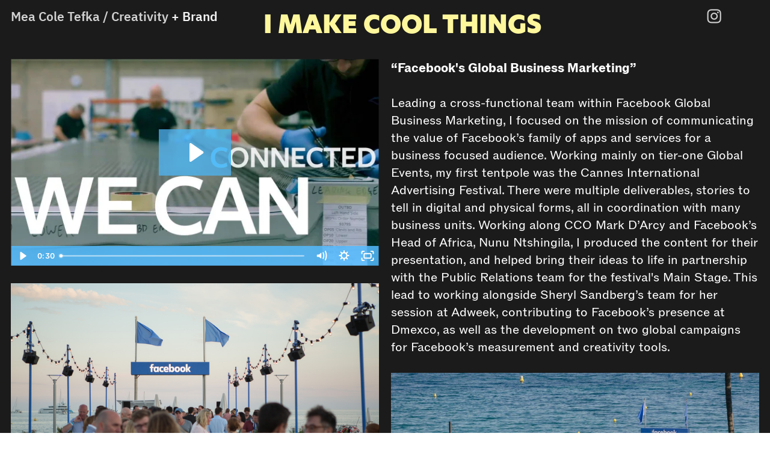

--- FILE ---
content_type: text/html; charset=UTF-8
request_url: https://imakecoolthings.com/Facebook-GBM
body_size: 28633
content:
<!DOCTYPE html>
<!-- 

        Running on cargo.site

-->
<html lang="en" data-predefined-style="true" data-css-presets="true" data-css-preset data-typography-preset>
	<head>
<script>
				var __cargo_context__ = 'live';
				var __cargo_js_ver__ = 'c=3521555348';
				var __cargo_maint__ = false;
				
				
			</script>
					<meta http-equiv="X-UA-Compatible" content="IE=edge,chrome=1">
		<meta http-equiv="Content-Type" content="text/html; charset=utf-8">
		<meta name="viewport" content="initial-scale=1.0, maximum-scale=1.0, user-scalable=no">
		
			<meta name="robots" content="index,follow">
		<title>Facebook GBM — imakecoolthings</title>
		<meta name="description" content="“Facebook's Global Business Marketing” Leading a cross-functional team within Facebook Global Business Marketing, I focused on the mission of...">
				<meta name="twitter:card" content="summary_large_image">
		<meta name="twitter:title" content="Facebook GBM — imakecoolthings">
		<meta name="twitter:description" content="“Facebook's Global Business Marketing” Leading a cross-functional team within Facebook Global Business Marketing, I focused on the mission of...">
		<meta name="twitter:image" content="https://freight.cargo.site/w/1200/i/963a1cba08e33994e1a6149e9b549ee997072916e83e6e49cb4c27838858a4fb/ScottBass-FBCannes-Tue21-Evening-58.jpg">
		<meta property="og:locale" content="en_US">
		<meta property="og:title" content="Facebook GBM — imakecoolthings">
		<meta property="og:description" content="“Facebook's Global Business Marketing” Leading a cross-functional team within Facebook Global Business Marketing, I focused on the mission of...">
		<meta property="og:url" content="https://imakecoolthings.com/Facebook-GBM">
		<meta property="og:image" content="https://freight.cargo.site/w/1200/i/963a1cba08e33994e1a6149e9b549ee997072916e83e6e49cb4c27838858a4fb/ScottBass-FBCannes-Tue21-Evening-58.jpg">
		<meta property="og:type" content="website">

		<link rel="preconnect" href="https://static.cargo.site" crossorigin>
		<link rel="preconnect" href="https://freight.cargo.site" crossorigin>
				<link rel="preconnect" href="https://type.cargo.site" crossorigin>

		<!--<link rel="preload" href="https://static.cargo.site/assets/social/IconFont-Regular-0.9.3.woff2" as="font" type="font/woff" crossorigin>-->

		

		<link href="https://freight.cargo.site/t/original/i/76911155d7fb88c0a7ba1b826931998da1c26fe7fce0475ae572f46b1b31bddf/MCT.ico" rel="shortcut icon">
		<link href="https://imakecoolthings.com/rss" rel="alternate" type="application/rss+xml" title="imakecoolthings feed">

		<link href="https://imakecoolthings.com/stylesheet?c=3521555348&1649265102" id="member_stylesheet" rel="stylesheet" type="text/css" />
<style id="">@font-face{font-family:Icons;src:url(https://static.cargo.site/assets/social/IconFont-Regular-0.9.3.woff2);unicode-range:U+E000-E15C,U+F0000,U+FE0E}@font-face{font-family:Icons;src:url(https://static.cargo.site/assets/social/IconFont-Regular-0.9.3.woff2);font-weight:240;unicode-range:U+E000-E15C,U+F0000,U+FE0E}@font-face{font-family:Icons;src:url(https://static.cargo.site/assets/social/IconFont-Regular-0.9.3.woff2);unicode-range:U+E000-E15C,U+F0000,U+FE0E;font-weight:400}@font-face{font-family:Icons;src:url(https://static.cargo.site/assets/social/IconFont-Regular-0.9.3.woff2);unicode-range:U+E000-E15C,U+F0000,U+FE0E;font-weight:600}@font-face{font-family:Icons;src:url(https://static.cargo.site/assets/social/IconFont-Regular-0.9.3.woff2);unicode-range:U+E000-E15C,U+F0000,U+FE0E;font-weight:800}@font-face{font-family:Icons;src:url(https://static.cargo.site/assets/social/IconFont-Regular-0.9.3.woff2);unicode-range:U+E000-E15C,U+F0000,U+FE0E;font-style:italic}@font-face{font-family:Icons;src:url(https://static.cargo.site/assets/social/IconFont-Regular-0.9.3.woff2);unicode-range:U+E000-E15C,U+F0000,U+FE0E;font-weight:200;font-style:italic}@font-face{font-family:Icons;src:url(https://static.cargo.site/assets/social/IconFont-Regular-0.9.3.woff2);unicode-range:U+E000-E15C,U+F0000,U+FE0E;font-weight:400;font-style:italic}@font-face{font-family:Icons;src:url(https://static.cargo.site/assets/social/IconFont-Regular-0.9.3.woff2);unicode-range:U+E000-E15C,U+F0000,U+FE0E;font-weight:600;font-style:italic}@font-face{font-family:Icons;src:url(https://static.cargo.site/assets/social/IconFont-Regular-0.9.3.woff2);unicode-range:U+E000-E15C,U+F0000,U+FE0E;font-weight:800;font-style:italic}body.iconfont-loading,body.iconfont-loading *{color:transparent!important}body{-moz-osx-font-smoothing:grayscale;-webkit-font-smoothing:antialiased;-webkit-text-size-adjust:none}body.no-scroll{overflow:hidden}/*!
 * Content
 */.page{word-wrap:break-word}:focus{outline:0}.pointer-events-none{pointer-events:none}.pointer-events-auto{pointer-events:auto}.pointer-events-none .page_content .audio-player,.pointer-events-none .page_content .shop_product,.pointer-events-none .page_content a,.pointer-events-none .page_content audio,.pointer-events-none .page_content button,.pointer-events-none .page_content details,.pointer-events-none .page_content iframe,.pointer-events-none .page_content img,.pointer-events-none .page_content input,.pointer-events-none .page_content video{pointer-events:auto}.pointer-events-none .page_content *>a,.pointer-events-none .page_content>a{position:relative}s *{text-transform:inherit}#toolset{position:fixed;bottom:10px;right:10px;z-index:8}.mobile #toolset,.template_site_inframe #toolset{display:none}#toolset a{display:block;height:24px;width:24px;margin:0;padding:0;text-decoration:none;background:rgba(0,0,0,.2)}#toolset a:hover{background:rgba(0,0,0,.8)}[data-adminview] #toolset a,[data-adminview] #toolset_admin a{background:rgba(0,0,0,.04);pointer-events:none;cursor:default}#toolset_admin a:active{background:rgba(0,0,0,.7)}#toolset_admin a svg>*{transform:scale(1.1) translate(0,-.5px);transform-origin:50% 50%}#toolset_admin a svg{pointer-events:none;width:100%!important;height:auto!important}#following-container{overflow:auto;-webkit-overflow-scrolling:touch}#following-container iframe{height:100%;width:100%;position:absolute;top:0;left:0;right:0;bottom:0}:root{--following-width:-400px;--following-animation-duration:450ms}@keyframes following-open{0%{transform:translateX(0)}100%{transform:translateX(var(--following-width))}}@keyframes following-open-inverse{0%{transform:translateX(0)}100%{transform:translateX(calc(-1 * var(--following-width)))}}@keyframes following-close{0%{transform:translateX(var(--following-width))}100%{transform:translateX(0)}}@keyframes following-close-inverse{0%{transform:translateX(calc(-1 * var(--following-width)))}100%{transform:translateX(0)}}body.animate-left{animation:following-open var(--following-animation-duration);animation-fill-mode:both;animation-timing-function:cubic-bezier(.24,1,.29,1)}#following-container.animate-left{animation:following-close-inverse var(--following-animation-duration);animation-fill-mode:both;animation-timing-function:cubic-bezier(.24,1,.29,1)}#following-container.animate-left #following-frame{animation:following-close var(--following-animation-duration);animation-fill-mode:both;animation-timing-function:cubic-bezier(.24,1,.29,1)}body.animate-right{animation:following-close var(--following-animation-duration);animation-fill-mode:both;animation-timing-function:cubic-bezier(.24,1,.29,1)}#following-container.animate-right{animation:following-open-inverse var(--following-animation-duration);animation-fill-mode:both;animation-timing-function:cubic-bezier(.24,1,.29,1)}#following-container.animate-right #following-frame{animation:following-open var(--following-animation-duration);animation-fill-mode:both;animation-timing-function:cubic-bezier(.24,1,.29,1)}.slick-slider{position:relative;display:block;-moz-box-sizing:border-box;box-sizing:border-box;-webkit-user-select:none;-moz-user-select:none;-ms-user-select:none;user-select:none;-webkit-touch-callout:none;-khtml-user-select:none;-ms-touch-action:pan-y;touch-action:pan-y;-webkit-tap-highlight-color:transparent}.slick-list{position:relative;display:block;overflow:hidden;margin:0;padding:0}.slick-list:focus{outline:0}.slick-list.dragging{cursor:pointer;cursor:hand}.slick-slider .slick-list,.slick-slider .slick-track{transform:translate3d(0,0,0);will-change:transform}.slick-track{position:relative;top:0;left:0;display:block}.slick-track:after,.slick-track:before{display:table;content:'';width:1px;height:1px;margin-top:-1px;margin-left:-1px}.slick-track:after{clear:both}.slick-loading .slick-track{visibility:hidden}.slick-slide{display:none;float:left;height:100%;min-height:1px}[dir=rtl] .slick-slide{float:right}.content .slick-slide img{display:inline-block}.content .slick-slide img:not(.image-zoom){cursor:pointer}.content .scrub .slick-list,.content .scrub .slick-slide img:not(.image-zoom){cursor:ew-resize}body.slideshow-scrub-dragging *{cursor:ew-resize!important}.content .slick-slide img:not([src]),.content .slick-slide img[src='']{width:100%;height:auto}.slick-slide.slick-loading img{display:none}.slick-slide.dragging img{pointer-events:none}.slick-initialized .slick-slide{display:block}.slick-loading .slick-slide{visibility:hidden}.slick-vertical .slick-slide{display:block;height:auto;border:1px solid transparent}.slick-arrow.slick-hidden{display:none}.slick-arrow{position:absolute;z-index:9;width:0;top:0;height:100%;cursor:pointer;will-change:opacity;-webkit-transition:opacity 333ms cubic-bezier(.4,0,.22,1);transition:opacity 333ms cubic-bezier(.4,0,.22,1)}.slick-arrow.hidden{opacity:0}.slick-arrow svg{position:absolute;width:36px;height:36px;top:0;left:0;right:0;bottom:0;margin:auto;transform:translate(.25px,.25px)}.slick-arrow svg.right-arrow{transform:translate(.25px,.25px) scaleX(-1)}.slick-arrow svg:active{opacity:.75}.slick-arrow svg .arrow-shape{fill:none!important;stroke:#fff;stroke-linecap:square}.slick-arrow svg .arrow-outline{fill:none!important;stroke-width:2.5px;stroke:rgba(0,0,0,.6);stroke-linecap:square}.slick-arrow.slick-next{right:0;text-align:right}.slick-next svg,.wallpaper-navigation .slick-next svg{margin-right:10px}.mobile .slick-next svg{margin-right:10px}.slick-arrow.slick-prev{text-align:left}.slick-prev svg,.wallpaper-navigation .slick-prev svg{margin-left:10px}.mobile .slick-prev svg{margin-left:10px}.loading_animation{display:none;vertical-align:middle;z-index:15;line-height:0;pointer-events:none;border-radius:100%}.loading_animation.hidden{display:none}.loading_animation.pulsing{opacity:0;display:inline-block;animation-delay:.1s;-webkit-animation-delay:.1s;-moz-animation-delay:.1s;animation-duration:12s;animation-iteration-count:infinite;animation:fade-pulse-in .5s ease-in-out;-moz-animation:fade-pulse-in .5s ease-in-out;-webkit-animation:fade-pulse-in .5s ease-in-out;-webkit-animation-fill-mode:forwards;-moz-animation-fill-mode:forwards;animation-fill-mode:forwards}.loading_animation.pulsing.no-delay{animation-delay:0s;-webkit-animation-delay:0s;-moz-animation-delay:0s}.loading_animation div{border-radius:100%}.loading_animation div svg{max-width:100%;height:auto}.loading_animation div,.loading_animation div svg{width:20px;height:20px}.loading_animation.full-width svg{width:100%;height:auto}.loading_animation.full-width.big svg{width:100px;height:100px}.loading_animation div svg>*{fill:#ccc}.loading_animation div{-webkit-animation:spin-loading 12s ease-out;-webkit-animation-iteration-count:infinite;-moz-animation:spin-loading 12s ease-out;-moz-animation-iteration-count:infinite;animation:spin-loading 12s ease-out;animation-iteration-count:infinite}.loading_animation.hidden{display:none}[data-backdrop] .loading_animation{position:absolute;top:15px;left:15px;z-index:99}.loading_animation.position-absolute.middle{top:calc(50% - 10px);left:calc(50% - 10px)}.loading_animation.position-absolute.topleft{top:0;left:0}.loading_animation.position-absolute.middleright{top:calc(50% - 10px);right:1rem}.loading_animation.position-absolute.middleleft{top:calc(50% - 10px);left:1rem}.loading_animation.gray div svg>*{fill:#999}.loading_animation.gray-dark div svg>*{fill:#666}.loading_animation.gray-darker div svg>*{fill:#555}.loading_animation.gray-light div svg>*{fill:#ccc}.loading_animation.white div svg>*{fill:rgba(255,255,255,.85)}.loading_animation.blue div svg>*{fill:#698fff}.loading_animation.inline{display:inline-block;margin-bottom:.5ex}.loading_animation.inline.left{margin-right:.5ex}@-webkit-keyframes fade-pulse-in{0%{opacity:0}50%{opacity:.5}100%{opacity:1}}@-moz-keyframes fade-pulse-in{0%{opacity:0}50%{opacity:.5}100%{opacity:1}}@keyframes fade-pulse-in{0%{opacity:0}50%{opacity:.5}100%{opacity:1}}@-webkit-keyframes pulsate{0%{opacity:1}50%{opacity:0}100%{opacity:1}}@-moz-keyframes pulsate{0%{opacity:1}50%{opacity:0}100%{opacity:1}}@keyframes pulsate{0%{opacity:1}50%{opacity:0}100%{opacity:1}}@-webkit-keyframes spin-loading{0%{transform:rotate(0)}9%{transform:rotate(1050deg)}18%{transform:rotate(-1090deg)}20%{transform:rotate(-1080deg)}23%{transform:rotate(-1080deg)}28%{transform:rotate(-1095deg)}29%{transform:rotate(-1065deg)}34%{transform:rotate(-1080deg)}35%{transform:rotate(-1050deg)}40%{transform:rotate(-1065deg)}41%{transform:rotate(-1035deg)}44%{transform:rotate(-1035deg)}47%{transform:rotate(-2160deg)}50%{transform:rotate(-2160deg)}56%{transform:rotate(45deg)}60%{transform:rotate(45deg)}80%{transform:rotate(6120deg)}100%{transform:rotate(0)}}@keyframes spin-loading{0%{transform:rotate(0)}9%{transform:rotate(1050deg)}18%{transform:rotate(-1090deg)}20%{transform:rotate(-1080deg)}23%{transform:rotate(-1080deg)}28%{transform:rotate(-1095deg)}29%{transform:rotate(-1065deg)}34%{transform:rotate(-1080deg)}35%{transform:rotate(-1050deg)}40%{transform:rotate(-1065deg)}41%{transform:rotate(-1035deg)}44%{transform:rotate(-1035deg)}47%{transform:rotate(-2160deg)}50%{transform:rotate(-2160deg)}56%{transform:rotate(45deg)}60%{transform:rotate(45deg)}80%{transform:rotate(6120deg)}100%{transform:rotate(0)}}[grid-row]{align-items:flex-start;box-sizing:border-box;display:-webkit-box;display:-webkit-flex;display:-ms-flexbox;display:flex;-webkit-flex-wrap:wrap;-ms-flex-wrap:wrap;flex-wrap:wrap}[grid-col]{box-sizing:border-box}[grid-row] [grid-col].empty:after{content:"\0000A0";cursor:text}body.mobile[data-adminview=content-editproject] [grid-row] [grid-col].empty:after{display:none}[grid-col=auto]{-webkit-box-flex:1;-webkit-flex:1;-ms-flex:1;flex:1}[grid-col=x12]{width:100%}[grid-col=x11]{width:50%}[grid-col=x10]{width:33.33%}[grid-col=x9]{width:25%}[grid-col=x8]{width:20%}[grid-col=x7]{width:16.666666667%}[grid-col=x6]{width:14.285714286%}[grid-col=x5]{width:12.5%}[grid-col=x4]{width:11.111111111%}[grid-col=x3]{width:10%}[grid-col=x2]{width:9.090909091%}[grid-col=x1]{width:8.333333333%}[grid-col="1"]{width:8.33333%}[grid-col="2"]{width:16.66667%}[grid-col="3"]{width:25%}[grid-col="4"]{width:33.33333%}[grid-col="5"]{width:41.66667%}[grid-col="6"]{width:50%}[grid-col="7"]{width:58.33333%}[grid-col="8"]{width:66.66667%}[grid-col="9"]{width:75%}[grid-col="10"]{width:83.33333%}[grid-col="11"]{width:91.66667%}[grid-col="12"]{width:100%}body.mobile [grid-responsive] [grid-col]{width:100%;-webkit-box-flex:none;-webkit-flex:none;-ms-flex:none;flex:none}[data-ce-host=true][contenteditable=true] [grid-pad]{pointer-events:none}[data-ce-host=true][contenteditable=true] [grid-pad]>*{pointer-events:auto}[grid-pad="0"]{padding:0}[grid-pad="0.25"]{padding:.125rem}[grid-pad="0.5"]{padding:.25rem}[grid-pad="0.75"]{padding:.375rem}[grid-pad="1"]{padding:.5rem}[grid-pad="1.25"]{padding:.625rem}[grid-pad="1.5"]{padding:.75rem}[grid-pad="1.75"]{padding:.875rem}[grid-pad="2"]{padding:1rem}[grid-pad="2.5"]{padding:1.25rem}[grid-pad="3"]{padding:1.5rem}[grid-pad="3.5"]{padding:1.75rem}[grid-pad="4"]{padding:2rem}[grid-pad="5"]{padding:2.5rem}[grid-pad="6"]{padding:3rem}[grid-pad="7"]{padding:3.5rem}[grid-pad="8"]{padding:4rem}[grid-pad="9"]{padding:4.5rem}[grid-pad="10"]{padding:5rem}[grid-gutter="0"]{margin:0}[grid-gutter="0.5"]{margin:-.25rem}[grid-gutter="1"]{margin:-.5rem}[grid-gutter="1.5"]{margin:-.75rem}[grid-gutter="2"]{margin:-1rem}[grid-gutter="2.5"]{margin:-1.25rem}[grid-gutter="3"]{margin:-1.5rem}[grid-gutter="3.5"]{margin:-1.75rem}[grid-gutter="4"]{margin:-2rem}[grid-gutter="5"]{margin:-2.5rem}[grid-gutter="6"]{margin:-3rem}[grid-gutter="7"]{margin:-3.5rem}[grid-gutter="8"]{margin:-4rem}[grid-gutter="10"]{margin:-5rem}[grid-gutter="12"]{margin:-6rem}[grid-gutter="14"]{margin:-7rem}[grid-gutter="16"]{margin:-8rem}[grid-gutter="18"]{margin:-9rem}[grid-gutter="20"]{margin:-10rem}small{max-width:100%;text-decoration:inherit}img:not([src]),img[src='']{outline:1px solid rgba(177,177,177,.4);outline-offset:-1px;content:url([data-uri])}img.image-zoom{cursor:-webkit-zoom-in;cursor:-moz-zoom-in;cursor:zoom-in}#imprimatur{color:#333;font-size:10px;font-family:-apple-system,BlinkMacSystemFont,"Segoe UI",Roboto,Oxygen,Ubuntu,Cantarell,"Open Sans","Helvetica Neue",sans-serif,"Sans Serif",Icons;/*!System*/position:fixed;opacity:.3;right:-28px;bottom:160px;transform:rotate(270deg);-ms-transform:rotate(270deg);-webkit-transform:rotate(270deg);z-index:8;text-transform:uppercase;color:#999;opacity:.5;padding-bottom:2px;text-decoration:none}.mobile #imprimatur{display:none}bodycopy cargo-link a{font-family:-apple-system,BlinkMacSystemFont,"Segoe UI",Roboto,Oxygen,Ubuntu,Cantarell,"Open Sans","Helvetica Neue",sans-serif,"Sans Serif",Icons;/*!System*/font-size:12px;font-style:normal;font-weight:400;transform:rotate(270deg);text-decoration:none;position:fixed!important;right:-27px;bottom:100px;text-decoration:none;letter-spacing:normal;background:0 0;border:0;border-bottom:0;outline:0}/*! PhotoSwipe Default UI CSS by Dmitry Semenov | photoswipe.com | MIT license */.pswp--has_mouse .pswp__button--arrow--left,.pswp--has_mouse .pswp__button--arrow--right,.pswp__ui{visibility:visible}.pswp--minimal--dark .pswp__top-bar,.pswp__button{background:0 0}.pswp,.pswp__bg,.pswp__container,.pswp__img--placeholder,.pswp__zoom-wrap,.quick-view-navigation{-webkit-backface-visibility:hidden}.pswp__button{cursor:pointer;opacity:1;-webkit-appearance:none;transition:opacity .2s;-webkit-box-shadow:none;box-shadow:none}.pswp__button-close>svg{top:10px;right:10px;margin-left:auto}.pswp--touch .quick-view-navigation{display:none}.pswp__ui{-webkit-font-smoothing:auto;opacity:1;z-index:1550}.quick-view-navigation{will-change:opacity;-webkit-transition:opacity 333ms cubic-bezier(.4,0,.22,1);transition:opacity 333ms cubic-bezier(.4,0,.22,1)}.quick-view-navigation .pswp__group .pswp__button{pointer-events:auto}.pswp__button>svg{position:absolute;width:36px;height:36px}.quick-view-navigation .pswp__group:active svg{opacity:.75}.pswp__button svg .shape-shape{fill:#fff}.pswp__button svg .shape-outline{fill:#000}.pswp__button-prev>svg{top:0;bottom:0;left:10px;margin:auto}.pswp__button-next>svg{top:0;bottom:0;right:10px;margin:auto}.quick-view-navigation .pswp__group .pswp__button-prev{position:absolute;left:0;top:0;width:0;height:100%}.quick-view-navigation .pswp__group .pswp__button-next{position:absolute;right:0;top:0;width:0;height:100%}.quick-view-navigation .close-button,.quick-view-navigation .left-arrow,.quick-view-navigation .right-arrow{transform:translate(.25px,.25px)}.quick-view-navigation .right-arrow{transform:translate(.25px,.25px) scaleX(-1)}.pswp__button svg .shape-outline{fill:transparent!important;stroke:#000;stroke-width:2.5px;stroke-linecap:square}.pswp__button svg .shape-shape{fill:transparent!important;stroke:#fff;stroke-width:1.5px;stroke-linecap:square}.pswp__bg,.pswp__scroll-wrap,.pswp__zoom-wrap{width:100%;position:absolute}.quick-view-navigation .pswp__group .pswp__button-close{margin:0}.pswp__container,.pswp__item,.pswp__zoom-wrap{right:0;bottom:0;top:0;position:absolute;left:0}.pswp__ui--hidden .pswp__button{opacity:.001}.pswp__ui--hidden .pswp__button,.pswp__ui--hidden .pswp__button *{pointer-events:none}.pswp .pswp__ui.pswp__ui--displaynone{display:none}.pswp__element--disabled{display:none!important}/*! PhotoSwipe main CSS by Dmitry Semenov | photoswipe.com | MIT license */.pswp{position:fixed;display:none;height:100%;width:100%;top:0;left:0;right:0;bottom:0;margin:auto;-ms-touch-action:none;touch-action:none;z-index:9999999;-webkit-text-size-adjust:100%;line-height:initial;letter-spacing:initial;outline:0}.pswp img{max-width:none}.pswp--zoom-disabled .pswp__img{cursor:default!important}.pswp--animate_opacity{opacity:.001;will-change:opacity;-webkit-transition:opacity 333ms cubic-bezier(.4,0,.22,1);transition:opacity 333ms cubic-bezier(.4,0,.22,1)}.pswp--open{display:block}.pswp--zoom-allowed .pswp__img{cursor:-webkit-zoom-in;cursor:-moz-zoom-in;cursor:zoom-in}.pswp--zoomed-in .pswp__img{cursor:-webkit-grab;cursor:-moz-grab;cursor:grab}.pswp--dragging .pswp__img{cursor:-webkit-grabbing;cursor:-moz-grabbing;cursor:grabbing}.pswp__bg{left:0;top:0;height:100%;opacity:0;transform:translateZ(0);will-change:opacity}.pswp__scroll-wrap{left:0;top:0;height:100%}.pswp__container,.pswp__zoom-wrap{-ms-touch-action:none;touch-action:none}.pswp__container,.pswp__img{-webkit-user-select:none;-moz-user-select:none;-ms-user-select:none;user-select:none;-webkit-tap-highlight-color:transparent;-webkit-touch-callout:none}.pswp__zoom-wrap{-webkit-transform-origin:left top;-ms-transform-origin:left top;transform-origin:left top;-webkit-transition:-webkit-transform 222ms cubic-bezier(.4,0,.22,1);transition:transform 222ms cubic-bezier(.4,0,.22,1)}.pswp__bg{-webkit-transition:opacity 222ms cubic-bezier(.4,0,.22,1);transition:opacity 222ms cubic-bezier(.4,0,.22,1)}.pswp--animated-in .pswp__bg,.pswp--animated-in .pswp__zoom-wrap{-webkit-transition:none;transition:none}.pswp--hide-overflow .pswp__scroll-wrap,.pswp--hide-overflow.pswp{overflow:hidden}.pswp__img{position:absolute;width:auto;height:auto;top:0;left:0}.pswp__img--placeholder--blank{background:#222}.pswp--ie .pswp__img{width:100%!important;height:auto!important;left:0;top:0}.pswp__ui--idle{opacity:0}.pswp__error-msg{position:absolute;left:0;top:50%;width:100%;text-align:center;font-size:14px;line-height:16px;margin-top:-8px;color:#ccc}.pswp__error-msg a{color:#ccc;text-decoration:underline}.pswp__error-msg{font-family:-apple-system,BlinkMacSystemFont,"Segoe UI",Roboto,Oxygen,Ubuntu,Cantarell,"Open Sans","Helvetica Neue",sans-serif}.quick-view.mouse-down .iframe-item{pointer-events:none!important}.quick-view-caption-positioner{pointer-events:none;width:100%;height:100%}.quick-view-caption-wrapper{margin:auto;position:absolute;bottom:0;left:0;right:0}.quick-view-horizontal-align-left .quick-view-caption-wrapper{margin-left:0}.quick-view-horizontal-align-right .quick-view-caption-wrapper{margin-right:0}[data-quick-view-caption]{transition:.1s opacity ease-in-out;position:absolute;bottom:0;left:0;right:0}.quick-view-horizontal-align-left [data-quick-view-caption]{text-align:left}.quick-view-horizontal-align-right [data-quick-view-caption]{text-align:right}.quick-view-caption{transition:.1s opacity ease-in-out}.quick-view-caption>*{display:inline-block}.quick-view-caption *{pointer-events:auto}.quick-view-caption.hidden{opacity:0}.shop_product .dropdown_wrapper{flex:0 0 100%;position:relative}.shop_product select{appearance:none;-moz-appearance:none;-webkit-appearance:none;outline:0;-webkit-font-smoothing:antialiased;-moz-osx-font-smoothing:grayscale;cursor:pointer;border-radius:0;white-space:nowrap;overflow:hidden!important;text-overflow:ellipsis}.shop_product select.dropdown::-ms-expand{display:none}.shop_product a{cursor:pointer;border-bottom:none;text-decoration:none}.shop_product a.out-of-stock{pointer-events:none}body.audio-player-dragging *{cursor:ew-resize!important}.audio-player{display:inline-flex;flex:1 0 calc(100% - 2px);width:calc(100% - 2px)}.audio-player .button{height:100%;flex:0 0 3.3rem;display:flex}.audio-player .separator{left:3.3rem;height:100%}.audio-player .buffer{width:0%;height:100%;transition:left .3s linear,width .3s linear}.audio-player.seeking .buffer{transition:left 0s,width 0s}.audio-player.seeking{user-select:none;-webkit-user-select:none;cursor:ew-resize}.audio-player.seeking *{user-select:none;-webkit-user-select:none;cursor:ew-resize}.audio-player .bar{overflow:hidden;display:flex;justify-content:space-between;align-content:center;flex-grow:1}.audio-player .progress{width:0%;height:100%;transition:width .3s linear}.audio-player.seeking .progress{transition:width 0s}.audio-player .pause,.audio-player .play{cursor:pointer;height:100%}.audio-player .note-icon{margin:auto 0;order:2;flex:0 1 auto}.audio-player .title{white-space:nowrap;overflow:hidden;text-overflow:ellipsis;pointer-events:none;user-select:none;padding:.5rem 0 .5rem 1rem;margin:auto auto auto 0;flex:0 3 auto;min-width:0;width:100%}.audio-player .total-time{flex:0 1 auto;margin:auto 0}.audio-player .current-time,.audio-player .play-text{flex:0 1 auto;margin:auto 0}.audio-player .stream-anim{user-select:none;margin:auto auto auto 0}.audio-player .stream-anim span{display:inline-block}.audio-player .buffer,.audio-player .current-time,.audio-player .note-svg,.audio-player .play-text,.audio-player .separator,.audio-player .total-time{user-select:none;pointer-events:none}.audio-player .buffer,.audio-player .play-text,.audio-player .progress{position:absolute}.audio-player,.audio-player .bar,.audio-player .button,.audio-player .current-time,.audio-player .note-icon,.audio-player .pause,.audio-player .play,.audio-player .total-time{position:relative}body.mobile .audio-player,body.mobile .audio-player *{-webkit-touch-callout:none}#standalone-admin-frame{border:0;width:400px;position:absolute;right:0;top:0;height:100vh;z-index:99}body[standalone-admin=true] #standalone-admin-frame{transform:translate(0,0)}body[standalone-admin=true] .main_container{width:calc(100% - 400px)}body[standalone-admin=false] #standalone-admin-frame{transform:translate(100%,0)}body[standalone-admin=false] .main_container{width:100%}.toggle_standaloneAdmin{position:fixed;top:0;right:400px;height:40px;width:40px;z-index:999;cursor:pointer;background-color:rgba(0,0,0,.4)}.toggle_standaloneAdmin:active{opacity:.7}body[standalone-admin=false] .toggle_standaloneAdmin{right:0}.toggle_standaloneAdmin *{color:#fff;fill:#fff}.toggle_standaloneAdmin svg{padding:6px;width:100%;height:100%;opacity:.85}body[standalone-admin=false] .toggle_standaloneAdmin #close,body[standalone-admin=true] .toggle_standaloneAdmin #backdropsettings{display:none}.toggle_standaloneAdmin>div{width:100%;height:100%}#admin_toggle_button{position:fixed;top:50%;transform:translate(0,-50%);right:400px;height:36px;width:12px;z-index:999;cursor:pointer;background-color:rgba(0,0,0,.09);padding-left:2px;margin-right:5px}#admin_toggle_button .bar{content:'';background:rgba(0,0,0,.09);position:fixed;width:5px;bottom:0;top:0;z-index:10}#admin_toggle_button:active{background:rgba(0,0,0,.065)}#admin_toggle_button *{color:#fff;fill:#fff}#admin_toggle_button svg{padding:0;width:16px;height:36px;margin-left:1px;opacity:1}#admin_toggle_button svg *{fill:#fff;opacity:1}#admin_toggle_button[data-state=closed] .toggle_admin_close{display:none}#admin_toggle_button[data-state=closed],#admin_toggle_button[data-state=closed] .toggle_admin_open{width:20px;cursor:pointer;margin:0}#admin_toggle_button[data-state=closed] svg{margin-left:2px}#admin_toggle_button[data-state=open] .toggle_admin_open{display:none}select,select *{text-rendering:auto!important}b b{font-weight:inherit}*{-webkit-box-sizing:border-box;-moz-box-sizing:border-box;box-sizing:border-box}customhtml>*{position:relative;z-index:10}body,html{min-height:100vh;margin:0;padding:0}html{touch-action:manipulation;position:relative;background-color:#fff}.main_container{min-height:100vh;width:100%;overflow:hidden}.container{display:-webkit-box;display:-webkit-flex;display:-moz-box;display:-ms-flexbox;display:flex;-webkit-flex-wrap:wrap;-moz-flex-wrap:wrap;-ms-flex-wrap:wrap;flex-wrap:wrap;max-width:100%;width:100%;overflow:visible}.container{align-items:flex-start;-webkit-align-items:flex-start}.page{z-index:2}.page ul li>text-limit{display:block}.content,.content_container,.pinned{-webkit-flex:1 0 auto;-moz-flex:1 0 auto;-ms-flex:1 0 auto;flex:1 0 auto;max-width:100%}.content_container{width:100%}.content_container.full_height{min-height:100vh}.page_background{position:absolute;top:0;left:0;width:100%;height:100%}.page_container{position:relative;overflow:visible;width:100%}.backdrop{position:absolute;top:0;z-index:1;width:100%;height:100%;max-height:100vh}.backdrop>div{position:absolute;top:0;left:0;width:100%;height:100%;-webkit-backface-visibility:hidden;backface-visibility:hidden;transform:translate3d(0,0,0);contain:strict}[data-backdrop].backdrop>div[data-overflowing]{max-height:100vh;position:absolute;top:0;left:0}body.mobile [split-responsive]{display:flex;flex-direction:column}body.mobile [split-responsive] .container{width:100%;order:2}body.mobile [split-responsive] .backdrop{position:relative;height:50vh;width:100%;order:1}body.mobile [split-responsive] [data-auxiliary].backdrop{position:absolute;height:50vh;width:100%;order:1}.page{position:relative;z-index:2}img[data-align=left]{float:left}img[data-align=right]{float:right}[data-rotation]{transform-origin:center center}.content .page_content:not([contenteditable=true]) [data-draggable]{pointer-events:auto!important;backface-visibility:hidden}.preserve-3d{-moz-transform-style:preserve-3d;transform-style:preserve-3d}.content .page_content:not([contenteditable=true]) [data-draggable] iframe{pointer-events:none!important}.dragging-active iframe{pointer-events:none!important}.content .page_content:not([contenteditable=true]) [data-draggable]:active{opacity:1}.content .scroll-transition-fade{transition:transform 1s ease-in-out,opacity .8s ease-in-out}.content .scroll-transition-fade.below-viewport{opacity:0;transform:translateY(40px)}.mobile.full_width .page_container:not([split-layout]) .container_width{width:100%}[data-view=pinned_bottom] .bottom_pin_invisibility{visibility:hidden}.pinned{position:relative;width:100%}.pinned .page_container.accommodate:not(.fixed):not(.overlay){z-index:2}.pinned .page_container.overlay{position:absolute;z-index:4}.pinned .page_container.overlay.fixed{position:fixed}.pinned .page_container.overlay.fixed .page{max-height:100vh;-webkit-overflow-scrolling:touch}.pinned .page_container.overlay.fixed .page.allow-scroll{overflow-y:auto;overflow-x:hidden}.pinned .page_container.overlay.fixed .page.allow-scroll{align-items:flex-start;-webkit-align-items:flex-start}.pinned .page_container .page.allow-scroll::-webkit-scrollbar{width:0;background:0 0;display:none}.pinned.pinned_top .page_container.overlay{left:0;top:0}.pinned.pinned_bottom .page_container.overlay{left:0;bottom:0}div[data-container=set]:empty{margin-top:1px}.thumbnails{position:relative;z-index:1}[thumbnails=grid]{align-items:baseline}[thumbnails=justify] .thumbnail{box-sizing:content-box}[thumbnails][data-padding-zero] .thumbnail{margin-bottom:-1px}[thumbnails=montessori] .thumbnail{pointer-events:auto;position:absolute}[thumbnails] .thumbnail>a{display:block;text-decoration:none}[thumbnails=montessori]{height:0}[thumbnails][data-resizing],[thumbnails][data-resizing] *{cursor:nwse-resize}[thumbnails] .thumbnail .resize-handle{cursor:nwse-resize;width:26px;height:26px;padding:5px;position:absolute;opacity:.75;right:-1px;bottom:-1px;z-index:100}[thumbnails][data-resizing] .resize-handle{display:none}[thumbnails] .thumbnail .resize-handle svg{position:absolute;top:0;left:0}[thumbnails] .thumbnail .resize-handle:hover{opacity:1}[data-can-move].thumbnail .resize-handle svg .resize_path_outline{fill:#fff}[data-can-move].thumbnail .resize-handle svg .resize_path{fill:#000}[thumbnails=montessori] .thumbnail_sizer{height:0;width:100%;position:relative;padding-bottom:100%;pointer-events:none}[thumbnails] .thumbnail img{display:block;min-height:3px;margin-bottom:0}[thumbnails] .thumbnail img:not([src]),img[src=""]{margin:0!important;width:100%;min-height:3px;height:100%!important;position:absolute}[aspect-ratio="1x1"].thumb_image{height:0;padding-bottom:100%;overflow:hidden}[aspect-ratio="4x3"].thumb_image{height:0;padding-bottom:75%;overflow:hidden}[aspect-ratio="16x9"].thumb_image{height:0;padding-bottom:56.25%;overflow:hidden}[thumbnails] .thumb_image{width:100%;position:relative}[thumbnails][thumbnail-vertical-align=top]{align-items:flex-start}[thumbnails][thumbnail-vertical-align=middle]{align-items:center}[thumbnails][thumbnail-vertical-align=bottom]{align-items:baseline}[thumbnails][thumbnail-horizontal-align=left]{justify-content:flex-start}[thumbnails][thumbnail-horizontal-align=middle]{justify-content:center}[thumbnails][thumbnail-horizontal-align=right]{justify-content:flex-end}.thumb_image.default_image>svg{position:absolute;top:0;left:0;bottom:0;right:0;width:100%;height:100%}.thumb_image.default_image{outline:1px solid #ccc;outline-offset:-1px;position:relative}.mobile.full_width [data-view=Thumbnail] .thumbnails_width{width:100%}.content [data-draggable] a:active,.content [data-draggable] img:active{opacity:initial}.content .draggable-dragging{opacity:initial}[data-draggable].draggable_visible{visibility:visible}[data-draggable].draggable_hidden{visibility:hidden}.gallery_card [data-draggable],.marquee [data-draggable]{visibility:inherit}[data-draggable]{visibility:visible;background-color:rgba(0,0,0,.003)}#site_menu_panel_container .image-gallery:not(.initialized){height:0;padding-bottom:100%;min-height:initial}.image-gallery:not(.initialized){min-height:100vh;visibility:hidden;width:100%}.image-gallery .gallery_card img{display:block;width:100%;height:auto}.image-gallery .gallery_card{transform-origin:center}.image-gallery .gallery_card.dragging{opacity:.1;transform:initial!important}.image-gallery:not([image-gallery=slideshow]) .gallery_card iframe:only-child,.image-gallery:not([image-gallery=slideshow]) .gallery_card video:only-child{width:100%;height:100%;top:0;left:0;position:absolute}.image-gallery[image-gallery=slideshow] .gallery_card video[muted][autoplay]:not([controls]),.image-gallery[image-gallery=slideshow] .gallery_card video[muted][data-autoplay]:not([controls]){pointer-events:none}.image-gallery [image-gallery-pad="0"] video:only-child{object-fit:cover;height:calc(100% + 1px)}div.image-gallery>a,div.image-gallery>iframe,div.image-gallery>img,div.image-gallery>video{display:none}[image-gallery-row]{align-items:flex-start;box-sizing:border-box;display:-webkit-box;display:-webkit-flex;display:-ms-flexbox;display:flex;-webkit-flex-wrap:wrap;-ms-flex-wrap:wrap;flex-wrap:wrap}.image-gallery .gallery_card_image{width:100%;position:relative}[data-predefined-style=true] .image-gallery a.gallery_card{display:block;border:none}[image-gallery-col]{box-sizing:border-box}[image-gallery-col=x12]{width:100%}[image-gallery-col=x11]{width:50%}[image-gallery-col=x10]{width:33.33%}[image-gallery-col=x9]{width:25%}[image-gallery-col=x8]{width:20%}[image-gallery-col=x7]{width:16.666666667%}[image-gallery-col=x6]{width:14.285714286%}[image-gallery-col=x5]{width:12.5%}[image-gallery-col=x4]{width:11.111111111%}[image-gallery-col=x3]{width:10%}[image-gallery-col=x2]{width:9.090909091%}[image-gallery-col=x1]{width:8.333333333%}.content .page_content [image-gallery-pad].image-gallery{pointer-events:none}.content .page_content [image-gallery-pad].image-gallery .gallery_card_image>*,.content .page_content [image-gallery-pad].image-gallery .gallery_image_caption{pointer-events:auto}.content .page_content [image-gallery-pad="0"]{padding:0}.content .page_content [image-gallery-pad="0.25"]{padding:.125rem}.content .page_content [image-gallery-pad="0.5"]{padding:.25rem}.content .page_content [image-gallery-pad="0.75"]{padding:.375rem}.content .page_content [image-gallery-pad="1"]{padding:.5rem}.content .page_content [image-gallery-pad="1.25"]{padding:.625rem}.content .page_content [image-gallery-pad="1.5"]{padding:.75rem}.content .page_content [image-gallery-pad="1.75"]{padding:.875rem}.content .page_content [image-gallery-pad="2"]{padding:1rem}.content .page_content [image-gallery-pad="2.5"]{padding:1.25rem}.content .page_content [image-gallery-pad="3"]{padding:1.5rem}.content .page_content [image-gallery-pad="3.5"]{padding:1.75rem}.content .page_content [image-gallery-pad="4"]{padding:2rem}.content .page_content [image-gallery-pad="5"]{padding:2.5rem}.content .page_content [image-gallery-pad="6"]{padding:3rem}.content .page_content [image-gallery-pad="7"]{padding:3.5rem}.content .page_content [image-gallery-pad="8"]{padding:4rem}.content .page_content [image-gallery-pad="9"]{padding:4.5rem}.content .page_content [image-gallery-pad="10"]{padding:5rem}.content .page_content [image-gallery-gutter="0"]{margin:0}.content .page_content [image-gallery-gutter="0.5"]{margin:-.25rem}.content .page_content [image-gallery-gutter="1"]{margin:-.5rem}.content .page_content [image-gallery-gutter="1.5"]{margin:-.75rem}.content .page_content [image-gallery-gutter="2"]{margin:-1rem}.content .page_content [image-gallery-gutter="2.5"]{margin:-1.25rem}.content .page_content [image-gallery-gutter="3"]{margin:-1.5rem}.content .page_content [image-gallery-gutter="3.5"]{margin:-1.75rem}.content .page_content [image-gallery-gutter="4"]{margin:-2rem}.content .page_content [image-gallery-gutter="5"]{margin:-2.5rem}.content .page_content [image-gallery-gutter="6"]{margin:-3rem}.content .page_content [image-gallery-gutter="7"]{margin:-3.5rem}.content .page_content [image-gallery-gutter="8"]{margin:-4rem}.content .page_content [image-gallery-gutter="10"]{margin:-5rem}.content .page_content [image-gallery-gutter="12"]{margin:-6rem}.content .page_content [image-gallery-gutter="14"]{margin:-7rem}.content .page_content [image-gallery-gutter="16"]{margin:-8rem}.content .page_content [image-gallery-gutter="18"]{margin:-9rem}.content .page_content [image-gallery-gutter="20"]{margin:-10rem}[image-gallery=slideshow]:not(.initialized)>*{min-height:1px;opacity:0;min-width:100%}[image-gallery=slideshow][data-constrained-by=height] [image-gallery-vertical-align].slick-track{align-items:flex-start}[image-gallery=slideshow] img.image-zoom:active{opacity:initial}[image-gallery=slideshow].slick-initialized .gallery_card{pointer-events:none}[image-gallery=slideshow].slick-initialized .gallery_card.slick-current{pointer-events:auto}[image-gallery=slideshow] .gallery_card:not(.has_caption){line-height:0}.content .page_content [image-gallery=slideshow].image-gallery>*{pointer-events:auto}.content [image-gallery=slideshow].image-gallery.slick-initialized .gallery_card{overflow:hidden;margin:0;display:flex;flex-flow:row wrap;flex-shrink:0}.content [image-gallery=slideshow].image-gallery.slick-initialized .gallery_card.slick-current{overflow:visible}[image-gallery=slideshow] .gallery_image_caption{opacity:1;transition:opacity .3s;-webkit-transition:opacity .3s;width:100%;margin-left:auto;margin-right:auto;clear:both}[image-gallery-horizontal-align=left] .gallery_image_caption{text-align:left}[image-gallery-horizontal-align=middle] .gallery_image_caption{text-align:center}[image-gallery-horizontal-align=right] .gallery_image_caption{text-align:right}[image-gallery=slideshow][data-slideshow-in-transition] .gallery_image_caption{opacity:0;transition:opacity .3s;-webkit-transition:opacity .3s}[image-gallery=slideshow] .gallery_card_image{width:initial;margin:0;display:inline-block}[image-gallery=slideshow] .gallery_card img{margin:0;display:block}[image-gallery=slideshow][data-exploded]{align-items:flex-start;box-sizing:border-box;display:-webkit-box;display:-webkit-flex;display:-ms-flexbox;display:flex;-webkit-flex-wrap:wrap;-ms-flex-wrap:wrap;flex-wrap:wrap;justify-content:flex-start;align-content:flex-start}[image-gallery=slideshow][data-exploded] .gallery_card{padding:1rem;width:16.666%}[image-gallery=slideshow][data-exploded] .gallery_card_image{height:0;display:block;width:100%}[image-gallery=grid]{align-items:baseline}[image-gallery=grid] .gallery_card.has_caption .gallery_card_image{display:block}[image-gallery=grid] [image-gallery-pad="0"].gallery_card{margin-bottom:-1px}[image-gallery=grid] .gallery_card img{margin:0}[image-gallery=columns] .gallery_card img{margin:0}[image-gallery=justify]{align-items:flex-start}[image-gallery=justify] .gallery_card img{margin:0}[image-gallery=montessori][image-gallery-row]{display:block}[image-gallery=montessori] a.gallery_card,[image-gallery=montessori] div.gallery_card{position:absolute;pointer-events:auto}[image-gallery=montessori][data-can-move] .gallery_card,[image-gallery=montessori][data-can-move] .gallery_card .gallery_card_image,[image-gallery=montessori][data-can-move] .gallery_card .gallery_card_image>*{cursor:move}[image-gallery=montessori]{position:relative;height:0}[image-gallery=freeform] .gallery_card{position:relative}[image-gallery=freeform] [image-gallery-pad="0"].gallery_card{margin-bottom:-1px}[image-gallery-vertical-align]{display:flex;flex-flow:row wrap}[image-gallery-vertical-align].slick-track{display:flex;flex-flow:row nowrap}.image-gallery .slick-list{margin-bottom:-.3px}[image-gallery-vertical-align=top]{align-content:flex-start;align-items:flex-start}[image-gallery-vertical-align=middle]{align-items:center;align-content:center}[image-gallery-vertical-align=bottom]{align-content:flex-end;align-items:flex-end}[image-gallery-horizontal-align=left]{justify-content:flex-start}[image-gallery-horizontal-align=middle]{justify-content:center}[image-gallery-horizontal-align=right]{justify-content:flex-end}.image-gallery[data-resizing],.image-gallery[data-resizing] *{cursor:nwse-resize!important}.image-gallery .gallery_card .resize-handle,.image-gallery .gallery_card .resize-handle *{cursor:nwse-resize!important}.image-gallery .gallery_card .resize-handle{width:26px;height:26px;padding:5px;position:absolute;opacity:.75;right:-1px;bottom:-1px;z-index:10}.image-gallery[data-resizing] .resize-handle{display:none}.image-gallery .gallery_card .resize-handle svg{cursor:nwse-resize!important;position:absolute;top:0;left:0}.image-gallery .gallery_card .resize-handle:hover{opacity:1}[data-can-move].gallery_card .resize-handle svg .resize_path_outline{fill:#fff}[data-can-move].gallery_card .resize-handle svg .resize_path{fill:#000}[image-gallery=montessori] .thumbnail_sizer{height:0;width:100%;position:relative;padding-bottom:100%;pointer-events:none}#site_menu_button{display:block;text-decoration:none;pointer-events:auto;z-index:9;vertical-align:top;cursor:pointer;box-sizing:content-box;font-family:Icons}#site_menu_button.custom_icon{padding:0;line-height:0}#site_menu_button.custom_icon img{width:100%;height:auto}#site_menu_wrapper.disabled #site_menu_button{display:none}#site_menu_wrapper.mobile_only #site_menu_button{display:none}body.mobile #site_menu_wrapper.mobile_only:not(.disabled) #site_menu_button:not(.active){display:block}#site_menu_panel_container[data-type=cargo_menu] #site_menu_panel{display:block;position:fixed;top:0;right:0;bottom:0;left:0;z-index:10;cursor:default}.site_menu{pointer-events:auto;position:absolute;z-index:11;top:0;bottom:0;line-height:0;max-width:400px;min-width:300px;font-size:20px;text-align:left;background:rgba(20,20,20,.95);padding:20px 30px 90px 30px;overflow-y:auto;overflow-x:hidden;display:-webkit-box;display:-webkit-flex;display:-ms-flexbox;display:flex;-webkit-box-orient:vertical;-webkit-box-direction:normal;-webkit-flex-direction:column;-ms-flex-direction:column;flex-direction:column;-webkit-box-pack:start;-webkit-justify-content:flex-start;-ms-flex-pack:start;justify-content:flex-start}body.mobile #site_menu_wrapper .site_menu{-webkit-overflow-scrolling:touch;min-width:auto;max-width:100%;width:100%;padding:20px}#site_menu_wrapper[data-sitemenu-position=bottom-left] #site_menu,#site_menu_wrapper[data-sitemenu-position=top-left] #site_menu{left:0}#site_menu_wrapper[data-sitemenu-position=bottom-right] #site_menu,#site_menu_wrapper[data-sitemenu-position=top-right] #site_menu{right:0}#site_menu_wrapper[data-type=page] .site_menu{right:0;left:0;width:100%;padding:0;margin:0;background:0 0}.site_menu_wrapper.open .site_menu{display:block}.site_menu div{display:block}.site_menu a{text-decoration:none;display:inline-block;color:rgba(255,255,255,.75);max-width:100%;overflow:hidden;white-space:nowrap;text-overflow:ellipsis;line-height:1.4}.site_menu div a.active{color:rgba(255,255,255,.4)}.site_menu div.set-link>a{font-weight:700}.site_menu div.hidden{display:none}.site_menu .close{display:block;position:absolute;top:0;right:10px;font-size:60px;line-height:50px;font-weight:200;color:rgba(255,255,255,.4);cursor:pointer;user-select:none}#site_menu_panel_container .page_container{position:relative;overflow:hidden;background:0 0;z-index:2}#site_menu_panel_container .site_menu_page_wrapper{position:fixed;top:0;left:0;overflow-y:auto;-webkit-overflow-scrolling:touch;height:100%;width:100%;z-index:100}#site_menu_panel_container .site_menu_page_wrapper .backdrop{pointer-events:none}#site_menu_panel_container #site_menu_page_overlay{position:fixed;top:0;right:0;bottom:0;left:0;cursor:default;z-index:1}#shop_button{display:block;text-decoration:none;pointer-events:auto;z-index:9;vertical-align:top;cursor:pointer;box-sizing:content-box;font-family:Icons}#shop_button.custom_icon{padding:0;line-height:0}#shop_button.custom_icon img{width:100%;height:auto}#shop_button.disabled{display:none}.loading[data-loading]{display:none;position:fixed;bottom:8px;left:8px;z-index:100}.new_site_button_wrapper{font-size:1.8rem;font-weight:400;color:rgba(0,0,0,.85);font-family:-apple-system,BlinkMacSystemFont,'Segoe UI',Roboto,Oxygen,Ubuntu,Cantarell,'Open Sans','Helvetica Neue',sans-serif,'Sans Serif',Icons;font-style:normal;line-height:1.4;color:#fff;position:fixed;bottom:0;right:0;z-index:999}body.template_site #toolset{display:none!important}body.mobile .new_site_button{display:none}.new_site_button{display:flex;height:44px;cursor:pointer}.new_site_button .plus{width:44px;height:100%}.new_site_button .plus svg{width:100%;height:100%}.new_site_button .plus svg line{stroke:#000;stroke-width:2px}.new_site_button .plus:after,.new_site_button .plus:before{content:'';width:30px;height:2px}.new_site_button .text{background:#0fce83;display:none;padding:7.5px 15px 7.5px 15px;height:100%;font-size:20px;color:#222}.new_site_button:active{opacity:.8}.new_site_button.show_full .text{display:block}.new_site_button.show_full .plus{display:none}html:not(.admin-wrapper) .template_site #confirm_modal [data-progress] .progress-indicator:after{content:'Generating Site...';padding:7.5px 15px;right:-200px;color:#000}bodycopy svg.marker-overlay,bodycopy svg.marker-overlay *{transform-origin:0 0;-webkit-transform-origin:0 0;box-sizing:initial}bodycopy svg#svgroot{box-sizing:initial}bodycopy svg.marker-overlay{padding:inherit;position:absolute;left:0;top:0;width:100%;height:100%;min-height:1px;overflow:visible;pointer-events:none;z-index:999}bodycopy svg.marker-overlay *{pointer-events:initial}bodycopy svg.marker-overlay text{letter-spacing:initial}bodycopy svg.marker-overlay a{cursor:pointer}.marquee:not(.torn-down){overflow:hidden;width:100%;position:relative;padding-bottom:.25em;padding-top:.25em;margin-bottom:-.25em;margin-top:-.25em;contain:layout}.marquee .marquee_contents{will-change:transform;display:flex;flex-direction:column}.marquee[behavior][direction].torn-down{white-space:normal}.marquee[behavior=bounce] .marquee_contents{display:block;float:left;clear:both}.marquee[behavior=bounce] .marquee_inner{display:block}.marquee[behavior=bounce][direction=vertical] .marquee_contents{width:100%}.marquee[behavior=bounce][direction=diagonal] .marquee_inner:last-child,.marquee[behavior=bounce][direction=vertical] .marquee_inner:last-child{position:relative;visibility:hidden}.marquee[behavior=bounce][direction=horizontal],.marquee[behavior=scroll][direction=horizontal]{white-space:pre}.marquee[behavior=scroll][direction=horizontal] .marquee_contents{display:inline-flex;white-space:nowrap;min-width:100%}.marquee[behavior=scroll][direction=horizontal] .marquee_inner{min-width:100%}.marquee[behavior=scroll] .marquee_inner:first-child{will-change:transform;position:absolute;width:100%;top:0;left:0}.cycle{display:none}</style>
<script type="text/json" data-set="defaults" >{"current_offset":0,"current_page":1,"cargo_url":"meacoletefka","is_domain":true,"is_mobile":false,"is_tablet":false,"is_phone":false,"api_path":"https:\/\/imakecoolthings.com\/_api","is_editor":false,"is_template":false,"is_direct_link":true,"direct_link_pid":6700441}</script>
<script type="text/json" data-set="DisplayOptions" >{"user_id":363883,"pagination_count":24,"title_in_project":true,"disable_project_scroll":false,"learning_cargo_seen":true,"resource_url":null,"use_sets":null,"sets_are_clickable":null,"set_links_position":null,"sticky_pages":null,"total_projects":0,"slideshow_responsive":false,"slideshow_thumbnails_header":true,"layout_options":{"content_position":"left_cover","content_width":"100","content_margin":"5","main_margin":"1.7","text_alignment":"text_left","vertical_position":"vertical_top","bgcolor":"rgb(0, 0, 0)","WebFontConfig":{"Persona":{"families":{"Plex Mono":{"variants":["n4","i4","n7","i7"]},"Interstate":{"variants":["n4","i4","n7","i7"]},"New Hero":{"variants":["n9","n4","i4","n7","i7","i9"]},"Plex Sans":{"variants":["n7","n4","i4","i7"]}}},"System":{"families":{"-apple-system":{"variants":["n4","i4","n7","i7"]}}}},"links_orientation":"links_horizontal","viewport_size":"phone","mobile_zoom":"22","mobile_view":"desktop","mobile_padding":"-6","mobile_formatting":false,"width_unit":"rem","text_width":"66","is_feed":false,"limit_vertical_images":true,"image_zoom":true,"mobile_images_full_width":true,"responsive_columns":"1","responsive_thumbnails_padding":"0.7","enable_sitemenu":false,"sitemenu_mobileonly":false,"menu_position":"top-left","sitemenu_option":"cargo_menu","responsive_row_height":"75","advanced_padding_enabled":false,"main_margin_top":"1.7","main_margin_right":"1.7","main_margin_bottom":"1.7","main_margin_left":"1.7","mobile_pages_full_width":true,"scroll_transition":false,"image_full_zoom":false},"element_sort":{"no-group":[{"name":"Navigation","isActive":true},{"name":"Header Text","isActive":true},{"name":"Content","isActive":true},{"name":"Header Image","isActive":false}]},"site_menu_options":{"display_type":"cargo_menu","enable":false,"mobile_only":false,"position":"top-right","single_page_id":null,"icon":"\ue130","show_homepage":true,"single_page_url":"Menu","custom_icon":false},"ecommerce_options":{"enable_ecommerce_button":false,"shop_button_position":"top-right","shop_icon":"\ue138","custom_icon":false,"shop_icon_text":"Cart &lt;(#)&gt;","icon":"","enable_geofencing":false,"enabled_countries":["AF","AX","AL","DZ","AS","AD","AO","AI","AQ","AG","AR","AM","AW","AU","AT","AZ","BS","BH","BD","BB","BY","BE","BZ","BJ","BM","BT","BO","BQ","BA","BW","BV","BR","IO","BN","BG","BF","BI","KH","CM","CA","CV","KY","CF","TD","CL","CN","CX","CC","CO","KM","CG","CD","CK","CR","CI","HR","CU","CW","CY","CZ","DK","DJ","DM","DO","EC","EG","SV","GQ","ER","EE","ET","FK","FO","FJ","FI","FR","GF","PF","TF","GA","GM","GE","DE","GH","GI","GR","GL","GD","GP","GU","GT","GG","GN","GW","GY","HT","HM","VA","HN","HK","HU","IS","IN","ID","IR","IQ","IE","IM","IL","IT","JM","JP","JE","JO","KZ","KE","KI","KP","KR","KW","KG","LA","LV","LB","LS","LR","LY","LI","LT","LU","MO","MK","MG","MW","MY","MV","ML","MT","MH","MQ","MR","MU","YT","MX","FM","MD","MC","MN","ME","MS","MA","MZ","MM","NA","NR","NP","NL","NC","NZ","NI","NE","NG","NU","NF","MP","NO","OM","PK","PW","PS","PA","PG","PY","PE","PH","PN","PL","PT","PR","QA","RE","RO","RU","RW","BL","SH","KN","LC","MF","PM","VC","WS","SM","ST","SA","SN","RS","SC","SL","SG","SX","SK","SI","SB","SO","ZA","GS","SS","ES","LK","SD","SR","SJ","SZ","SE","CH","SY","TW","TJ","TZ","TH","TL","TG","TK","TO","TT","TN","TR","TM","TC","TV","UG","UA","AE","GB","US","UM","UY","UZ","VU","VE","VN","VG","VI","WF","EH","YE","ZM","ZW"]}}</script>
<script type="text/json" data-set="Site" >{"id":"363883","direct_link":"https:\/\/imakecoolthings.com","display_url":"imakecoolthings.com","site_url":"meacoletefka","account_shop_id":null,"has_ecommerce":false,"has_shop":false,"ecommerce_key_public":null,"cargo_spark_button":false,"following_url":null,"website_title":"imakecoolthings","meta_tags":"","meta_description":"","meta_head":"","homepage_id":false,"css_url":"https:\/\/imakecoolthings.com\/stylesheet","rss_url":"https:\/\/imakecoolthings.com\/rss","js_url":"\/_jsapps\/design\/design.js","favicon_url":"https:\/\/freight.cargo.site\/t\/original\/i\/76911155d7fb88c0a7ba1b826931998da1c26fe7fce0475ae572f46b1b31bddf\/MCT.ico","home_url":"https:\/\/cargo.site","auth_url":"https:\/\/cargo.site","profile_url":"https:\/\/freight.cargo.site\/w\/600\/h\/600\/c\/308\/0\/5162\/5162\/i\/df80acffaeb23142f71507849c451e974031a9ae20cfd1c71e0416be477f2221\/HahaOk_GoupShot_Illustration.jpg","profile_width":600,"profile_height":600,"social_image_url":null,"social_width":600,"social_height":600,"social_description":"Creative Marketing Leader | Sometimes Magician | Product, Design, Digital Strategy and Execution | Innovation | Storytelling in Film, Web3, Experiential, Events, Beyond","social_has_image":false,"social_has_description":true,"site_menu_icon":null,"site_menu_has_image":false,"custom_html":"<customhtml><\/customhtml>","filter":null,"is_editor":false,"use_hi_res":false,"hiq":null,"progenitor_site":"darklands","files":{"2x3-English.mp4":"https:\/\/files.cargocollective.com\/c363883\/2x3-English.mp4?1548724792","13569026_10154408791281337_2434122923937534416_o.jpg":"https:\/\/files.cargocollective.com\/51880\/13569026_10154408791281337_2434122923937534416_o.jpg?1488833026","Screen-Shot-2014-04-01-at-2.06.48-PM_o.png":"https:\/\/files.cargocollective.com\/51880\/Screen-Shot-2014-04-01-at-2.06.48-PM_o.png?1413210324","179396520.mov":"https:\/\/files.cargocollective.com\/51880\/179396520.mov?1409707467"},"resource_url":"imakecoolthings.com\/_api\/v0\/site\/363883"}</script>
<script type="text/json" data-set="ScaffoldingData" >{"id":0,"title":"imakecoolthings","project_url":0,"set_id":0,"is_homepage":false,"pin":false,"is_set":true,"in_nav":false,"stack":false,"sort":0,"index":0,"page_count":2,"pin_position":null,"thumbnail_options":null,"pages":[{"id":6692649,"title":"Work","project_url":"Work","set_id":0,"is_homepage":false,"pin":false,"is_set":true,"in_nav":true,"stack":false,"sort":1,"index":0,"page_count":0,"pin_position":null,"thumbnail_options":null,"pages":[{"id":6692650,"site_id":363883,"project_url":"Page-Nav","direct_link":"https:\/\/imakecoolthings.com\/Page-Nav","type":"page","title":"Page Nav","title_no_html":"Page Nav","tags":"","display":false,"pin":true,"pin_options":{"position":"top","overlay":true,"fixed":true,"exclude_mobile":true},"in_nav":false,"is_homepage":false,"backdrop_enabled":false,"is_set":false,"stack":false,"excerpt":"\ue0f7\ufe0e\n\n\ue0f8\ufe0e\n\n\ue135\ufe0e","content":"<a href=\"#\" rel=\"home_page\" class=\"icon-link\">\ue0f7\ufe0e<\/a><br>\n<a href=\"#\" rel=\"next_page\" class=\"icon-link\">\ue0f8\ufe0e<\/a><br>\n<a href=\"#\" rel=\"random_page\" class=\"icon-link\">\ue135\ufe0e<\/a>","content_no_html":"\ue0f7\ufe0e\n\ue0f8\ufe0e\n\ue135\ufe0e","content_partial_html":"<a href=\"#\" rel=\"home_page\" class=\"icon-link\">\ue0f7\ufe0e<\/a><br>\n<a href=\"#\" rel=\"next_page\" class=\"icon-link\">\ue0f8\ufe0e<\/a><br>\n<a href=\"#\" rel=\"random_page\" class=\"icon-link\">\ue135\ufe0e<\/a>","thumb":"","thumb_meta":null,"thumb_is_visible":false,"sort":2,"index":0,"set_id":6692649,"page_options":{"using_local_css":true,"local_css":"[local-style=\"6692650\"] .container_width {\n}\n\n[local-style=\"6692650\"] body {\n\tbackground-color: initial \/*!variable_defaults*\/;\n}\n\n[local-style=\"6692650\"] .backdrop {\n}\n\n[local-style=\"6692650\"] .page {\n\tmin-height: 100vh \/*!page_height_100vh*\/;\n}\n\n[local-style=\"6692650\"] .page_background {\n\tbackground-color: initial \/*!page_container_bgcolor*\/;\n}\n\n[local-style=\"6692650\"] .content_padding {\n\tpadding-right: 4rem \/*!main_margin*\/;\n\tpadding-top: 4rem \/*!main_margin*\/;\n\tpadding-bottom: 4rem \/*!main_margin*\/;\n\tpadding-left: 4rem \/*!main_margin*\/;\n}\n\n[data-predefined-style=\"true\"] [local-style=\"6692650\"] bodycopy {\n\tfont-size: 2.2rem;\n\tline-height: 1.5;\n}\n\n[data-predefined-style=\"true\"] [local-style=\"6692650\"] bodycopy a {\n}\n\n[data-predefined-style=\"true\"] [local-style=\"6692650\"] h1 {\n}\n\n[data-predefined-style=\"true\"] [local-style=\"6692650\"] h1 a {\n}\n\n[data-predefined-style=\"true\"] [local-style=\"6692650\"] h2 {\n}\n\n[data-predefined-style=\"true\"] [local-style=\"6692650\"] h2 a {\n}\n\n[data-predefined-style=\"true\"] [local-style=\"6692650\"] small {\n}\n\n[data-predefined-style=\"true\"] [local-style=\"6692650\"] small a {\n}\n\n[local-style=\"6692650\"] .container {\n\ttext-align: right \/*!text_right*\/;\n\talign-items: center \/*!vertical_middle*\/;\n\t-webkit-align-items: center \/*!vertical_middle*\/;\n}","local_layout_options":{"split_layout":false,"split_responsive":false,"full_height":true,"advanced_padding_enabled":false,"text_alignment":"text_right","page_container_bgcolor":"","show_local_thumbs":false,"page_bgcolor":"","vertical_position":"vertical_middle","main_margin_right":"4","main_margin":"4","main_margin_top":"4","main_margin_bottom":"4","main_margin_left":"4"},"pin_options":{"position":"top","overlay":true,"fixed":true,"exclude_mobile":true}},"set_open":false,"images":[],"backdrop":null}]},{"id":6692657,"site_id":363883,"project_url":"Nav","direct_link":"https:\/\/imakecoolthings.com\/Nav","type":"page","title":"Nav","title_no_html":"Nav","tags":"","display":false,"pin":true,"pin_options":{"position":"top","overlay":true,"fixed":false,"accommodate":true},"in_nav":false,"is_homepage":false,"backdrop_enabled":false,"is_set":false,"stack":false,"excerpt":"Mea Cole Tefka \/ Creativity + Brand\n\tI MAKE COOL THINGS\n\t\ue025\ufe0e","content":"<div grid-row=\"\" grid-pad=\"1.5\" grid-gutter=\"3\" grid-responsive=\"\">\n\t<div grid-col=\"4\" grid-pad=\"1.5\" class=\"\"><h2><a href=\"https:\/\/imakecoolthings.com\/Mea-Cole-Tefka-Creative-Marketing\">Mea Cole Tefka \/ Creativity<\/a> + Brand<\/h2><\/div>\n\t<div grid-col=\"7\" grid-pad=\"1.5\" class=\"\"><h1><a href=\"Index\" rel=\"history\"><span style=\"color: #fff79c;\">I MAKE COOL THINGS<\/span><\/a><\/h1><\/div>\n\t<div grid-col=\"1\" grid-pad=\"1.5\" class=\"\"><h2><a href=\"https:\/\/www.instagram.com\/ihavegoodtaste\/\" target=\"_blank\" class=\"icon-link\">\ue025\ufe0e<\/a><\/h2><\/div>\n<\/div><h2><\/h2>","content_no_html":"\n\tMea Cole Tefka \/ Creativity + Brand\n\tI MAKE COOL THINGS\n\t\ue025\ufe0e\n","content_partial_html":"\n\t<h2><a href=\"https:\/\/imakecoolthings.com\/Mea-Cole-Tefka-Creative-Marketing\">Mea Cole Tefka \/ Creativity<\/a> + Brand<\/h2>\n\t<h1><a href=\"Index\" rel=\"history\"><span style=\"color: #fff79c;\">I MAKE COOL THINGS<\/span><\/a><\/h1>\n\t<h2><a href=\"https:\/\/www.instagram.com\/ihavegoodtaste\/\" target=\"_blank\" class=\"icon-link\">\ue025\ufe0e<\/a><\/h2>\n<h2><\/h2>","thumb":"","thumb_meta":{"thumbnail_crop":null},"thumb_is_visible":false,"sort":9,"index":0,"set_id":0,"page_options":{"using_local_css":true,"local_css":"[local-style=\"6692657\"] .container_width {\n}\n\n[local-style=\"6692657\"] body {\n\tbackground-color: rgb(0, 0, 0) \/*!variable_defaults*\/;\n}\n\n[local-style=\"6692657\"] .backdrop {\n}\n\n[local-style=\"6692657\"] .page {\n}\n\n[local-style=\"6692657\"] .page_background {\n\tbackground-color: initial \/*!page_container_bgcolor*\/;\n}\n\n[local-style=\"6692657\"] .content_padding {\n}\n\n[data-predefined-style=\"true\"] [local-style=\"6692657\"] bodycopy {\n}\n\n[data-predefined-style=\"true\"] [local-style=\"6692657\"] bodycopy a {\n\tcolor: rgba(255, 255, 255, 0.8);\n    border-bottom: 0;\n}\n\n[data-predefined-style=\"true\"] [local-style=\"6692657\"] h1 {\n}\n\n[data-predefined-style=\"true\"] [local-style=\"6692657\"] h1 a {\n}\n\n[data-predefined-style=\"true\"] [local-style=\"6692657\"] h2 {\n}\n\n[data-predefined-style=\"true\"] [local-style=\"6692657\"] h2 a {\n}\n\n[data-predefined-style=\"true\"] [local-style=\"6692657\"] small {\n}\n\n[data-predefined-style=\"true\"] [local-style=\"6692657\"] small a {\n}\n\n[data-predefined-style=\"true\"] [local-style=\"6692657\"] bodycopy a:hover {\n}\n\n[data-predefined-style=\"true\"] [local-style=\"6692657\"] h1 a:hover {\n}\n\n[data-predefined-style=\"true\"] [local-style=\"6692657\"] h2 a:hover {\n}\n\n[data-predefined-style=\"true\"] [local-style=\"6692657\"] small a:hover {\n}","local_layout_options":{"split_layout":false,"split_responsive":false,"full_height":false,"advanced_padding_enabled":false,"page_container_bgcolor":"","show_local_thumbs":true,"page_bgcolor":""},"pin_options":{"position":"top","overlay":true,"fixed":false,"accommodate":true}},"set_open":false,"images":[],"backdrop":null},{"id":6692662,"title":"Imported from imakecoolthings.com","project_url":"Imported-from-imakecoolthings-com","set_id":0,"is_homepage":false,"pin":false,"is_set":true,"in_nav":false,"stack":false,"sort":11,"index":1,"page_count":24,"pin_position":null,"thumbnail_options":null,"pages":[{"id":6700441,"site_id":363883,"project_url":"Facebook-GBM","direct_link":"https:\/\/imakecoolthings.com\/Facebook-GBM","type":"page","title":"Facebook GBM","title_no_html":"Facebook GBM","tags":"","display":true,"pin":false,"pin_options":null,"in_nav":false,"is_homepage":false,"backdrop_enabled":false,"is_set":false,"stack":false,"excerpt":"\u201cFacebook's Global Business Marketing\u201d\n\nLeading a cross-functional team within Facebook Global Business Marketing, I focused on the mission of...","content":"<div grid-row=\"\" grid-pad=\"2\" grid-gutter=\"4\" grid-responsive=\"\"><div grid-col=\"6\" grid-pad=\"2\" class=\"\"><div class=\"wistia_responsive_padding\" style=\"padding:56.25% 0 0 0;position:relative;\"><div class=\"wistia_responsive_wrapper\" style=\"height:100%;left:0;position:absolute;top:0;width:100%;\"><b><iframe src=\"https:\/\/fast.wistia.net\/embed\/iframe\/hrlv3mbzor?videoFoam=true\" title=\"FB_MAINSTAGE_FINAL (05.06.16)-HD (1) Video\" allowtransparency=\"true\" frameborder=\"0\" scrolling=\"no\" class=\"wistia_embed\" name=\"wistia_embed\" allowfullscreen=\"allowfullscreen\" mozallowfullscreen=\"mozallowfullscreen\" webkitallowfullscreen=\"webkitallowfullscreen\" oallowfullscreen=\"oallowfullscreen\" msallowfullscreen=\"msallowfullscreen\" width=\"389\" height=\"219\" style=\"width: 389px; height: 219px;\"><\/iframe><\/b><\/div><\/div><br>\n<img width=\"5760\" height=\"3840\" width_o=\"5760\" height_o=\"3840\" data-src=\"https:\/\/freight.cargo.site\/t\/original\/i\/963a1cba08e33994e1a6149e9b549ee997072916e83e6e49cb4c27838858a4fb\/ScottBass-FBCannes-Tue21-Evening-58.jpg\" data-mid=\"34031199\" border=\"0\" \/><br><img width=\"1440\" height=\"960\" width_o=\"1440\" height_o=\"960\" data-src=\"https:\/\/freight.cargo.site\/t\/original\/i\/752f3a5142ecac1bc19f6f5fd12225468e28850dc4131b21468fa96aad577d16\/13458609_10154391792791337_462696765476645573_o.jpg\" data-mid=\"34031196\" border=\"0\" \/><br>\n<br>\n<b><script src=\"https:\/\/fast.wistia.net\/assets\/external\/E-v1.js\" async=\"\"><\/script><\/b><\/div><div grid-col=\"6\" grid-pad=\"2\" class=\"\"><b>\u201cFacebook's Global Business Marketing\u201d<\/b><br><br>Leading a cross-functional team within Facebook Global Business Marketing, I focused on the mission of communicating the value of Facebook\u2019s family of apps and services for a business focused audience. Working mainly on tier-one Global Events, my first tentpole was the Cannes International Advertising Festival. There were multiple deliverables, stories to tell in digital and physical forms, all in coordination with many business units. Working along CCO Mark D\u2019Arcy and Facebook\u2019s Head of Africa, Nunu Ntshingila, I produced the content for their presentation, and helped bring their ideas to life in partnership with the Public Relations team for the festival's Main Stage. This lead to working alongside Sheryl Sandberg\u2019s team for her session at Adweek, contributing to Facebook\u2019s presence at Dmexco, as well as the development on two global campaigns for Facebook\u2019s measurement and creativity tools.<br>\n<br>\n <img width=\"1440\" height=\"960\" width_o=\"1440\" height_o=\"960\" data-src=\"https:\/\/freight.cargo.site\/t\/original\/i\/99ef8b78a0173a1beae9add47022cded1f983f325653a0d4601ec3066f3e8d3e\/13569026_10154408791281337_2434122923937534416_o.jpg\" data-mid=\"34031198\" border=\"0\" \/><img width=\"1440\" height=\"960\" width_o=\"1440\" height_o=\"960\" data-src=\"https:\/\/freight.cargo.site\/t\/original\/i\/efdd7cb5d6895bcc8a29366897bf20fc63398402a9ca7332ad2ffe06297b78e9\/13483160_10154397105096337_3144014199891001759_o.jpg\" data-mid=\"34031197\" border=\"0\" \/>\n<br>\n<\/div><\/div>","content_no_html":"\n{image 4}{image 1}\n\n\u201cFacebook's Global Business Marketing\u201dLeading a cross-functional team within Facebook Global Business Marketing, I focused on the mission of communicating the value of Facebook\u2019s family of apps and services for a business focused audience. Working mainly on tier-one Global Events, my first tentpole was the Cannes International Advertising Festival. There were multiple deliverables, stories to tell in digital and physical forms, all in coordination with many business units. Working along CCO Mark D\u2019Arcy and Facebook\u2019s Head of Africa, Nunu Ntshingila, I produced the content for their presentation, and helped bring their ideas to life in partnership with the Public Relations team for the festival's Main Stage. This lead to working alongside Sheryl Sandberg\u2019s team for her session at Adweek, contributing to Facebook\u2019s presence at Dmexco, as well as the development on two global campaigns for Facebook\u2019s measurement and creativity tools.\n\n {image 3}{image 2}\n\n","content_partial_html":"<b><iframe src=\"https:\/\/fast.wistia.net\/embed\/iframe\/hrlv3mbzor?videoFoam=true\" title=\"FB_MAINSTAGE_FINAL (05.06.16)-HD (1) Video\" allowtransparency=\"true\" frameborder=\"0\" scrolling=\"no\" class=\"wistia_embed\" name=\"wistia_embed\" allowfullscreen=\"allowfullscreen\" mozallowfullscreen=\"mozallowfullscreen\" webkitallowfullscreen=\"webkitallowfullscreen\" oallowfullscreen=\"oallowfullscreen\" msallowfullscreen=\"msallowfullscreen\" width=\"389\" height=\"219\" style=\"width: 389px; height: 219px;\"><\/iframe><\/b><br>\n<img width=\"5760\" height=\"3840\" width_o=\"5760\" height_o=\"3840\" data-src=\"https:\/\/freight.cargo.site\/t\/original\/i\/963a1cba08e33994e1a6149e9b549ee997072916e83e6e49cb4c27838858a4fb\/ScottBass-FBCannes-Tue21-Evening-58.jpg\" data-mid=\"34031199\" border=\"0\" \/><br><img width=\"1440\" height=\"960\" width_o=\"1440\" height_o=\"960\" data-src=\"https:\/\/freight.cargo.site\/t\/original\/i\/752f3a5142ecac1bc19f6f5fd12225468e28850dc4131b21468fa96aad577d16\/13458609_10154391792791337_462696765476645573_o.jpg\" data-mid=\"34031196\" border=\"0\" \/><br>\n<br>\n<b><\/b><b>\u201cFacebook's Global Business Marketing\u201d<\/b><br><br>Leading a cross-functional team within Facebook Global Business Marketing, I focused on the mission of communicating the value of Facebook\u2019s family of apps and services for a business focused audience. Working mainly on tier-one Global Events, my first tentpole was the Cannes International Advertising Festival. There were multiple deliverables, stories to tell in digital and physical forms, all in coordination with many business units. Working along CCO Mark D\u2019Arcy and Facebook\u2019s Head of Africa, Nunu Ntshingila, I produced the content for their presentation, and helped bring their ideas to life in partnership with the Public Relations team for the festival's Main Stage. This lead to working alongside Sheryl Sandberg\u2019s team for her session at Adweek, contributing to Facebook\u2019s presence at Dmexco, as well as the development on two global campaigns for Facebook\u2019s measurement and creativity tools.<br>\n<br>\n <img width=\"1440\" height=\"960\" width_o=\"1440\" height_o=\"960\" data-src=\"https:\/\/freight.cargo.site\/t\/original\/i\/99ef8b78a0173a1beae9add47022cded1f983f325653a0d4601ec3066f3e8d3e\/13569026_10154408791281337_2434122923937534416_o.jpg\" data-mid=\"34031198\" border=\"0\" \/><img width=\"1440\" height=\"960\" width_o=\"1440\" height_o=\"960\" data-src=\"https:\/\/freight.cargo.site\/t\/original\/i\/efdd7cb5d6895bcc8a29366897bf20fc63398402a9ca7332ad2ffe06297b78e9\/13483160_10154397105096337_3144014199891001759_o.jpg\" data-mid=\"34031197\" border=\"0\" \/>\n<br>\n","thumb":"34031199","thumb_meta":{"thumbnail_crop":{"percentWidth":"100","marginLeft":0,"marginTop":0,"imageModel":{"width":5760,"height":3840,"file_size":3804299,"mid":34031199,"name":"ScottBass-FBCannes-Tue21-Evening-58.jpg","hash":"963a1cba08e33994e1a6149e9b549ee997072916e83e6e49cb4c27838858a4fb","page_id":6700441,"id":34031199,"project_id":6700441,"image_ref":"{image 4}","sort":0,"date_added":1548770376,"duplicate":false},"stored":{"ratio":66.666666666667,"crop_ratio":"1x1"},"cropManuallySet":false}},"thumb_is_visible":true,"sort":21,"index":9,"set_id":6692662,"page_options":{"using_local_css":false,"local_css":"[local-style=\"6700441\"] .container_width {\n}\n\n[local-style=\"6700441\"] body {\n\tbackground-color: initial \/*!variable_defaults*\/;\n}\n\n[local-style=\"6700441\"] .backdrop {\n}\n\n[local-style=\"6700441\"] .page {\n}\n\n[local-style=\"6700441\"] .page_background {\n\tbackground-color: initial \/*!page_container_bgcolor*\/;\n}\n\n[local-style=\"6700441\"] .content_padding {\n}\n\n[data-predefined-style=\"true\"] [local-style=\"6700441\"] bodycopy {\n}\n\n[data-predefined-style=\"true\"] [local-style=\"6700441\"] bodycopy a {\n}\n\n[data-predefined-style=\"true\"] [local-style=\"6700441\"] h1 {\n}\n\n[data-predefined-style=\"true\"] [local-style=\"6700441\"] h1 a {\n}\n\n[data-predefined-style=\"true\"] [local-style=\"6700441\"] h2 {\n}\n\n[data-predefined-style=\"true\"] [local-style=\"6700441\"] h2 a {\n}\n\n[data-predefined-style=\"true\"] [local-style=\"6700441\"] small {\n}\n\n[data-predefined-style=\"true\"] [local-style=\"6700441\"] small a {\n}","local_layout_options":{"split_layout":false,"split_responsive":false,"full_height":false,"advanced_padding_enabled":false,"page_container_bgcolor":"","show_local_thumbs":false,"page_bgcolor":""}},"set_open":false,"images":[{"id":34031196,"project_id":6700441,"image_ref":"{image 1}","name":"13458609_10154391792791337_462696765476645573_o.jpg","hash":"752f3a5142ecac1bc19f6f5fd12225468e28850dc4131b21468fa96aad577d16","width":1440,"height":960,"sort":0,"exclude_from_backdrop":false,"date_added":"1548770369"},{"id":34031197,"project_id":6700441,"image_ref":"{image 2}","name":"13483160_10154397105096337_3144014199891001759_o.jpg","hash":"efdd7cb5d6895bcc8a29366897bf20fc63398402a9ca7332ad2ffe06297b78e9","width":1440,"height":960,"sort":0,"exclude_from_backdrop":false,"date_added":"1548770369"},{"id":34031198,"project_id":6700441,"image_ref":"{image 3}","name":"13569026_10154408791281337_2434122923937534416_o.jpg","hash":"99ef8b78a0173a1beae9add47022cded1f983f325653a0d4601ec3066f3e8d3e","width":1440,"height":960,"sort":0,"exclude_from_backdrop":false,"date_added":"1548770369"},{"id":34031199,"project_id":6700441,"image_ref":"{image 4}","name":"ScottBass-FBCannes-Tue21-Evening-58.jpg","hash":"963a1cba08e33994e1a6149e9b549ee997072916e83e6e49cb4c27838858a4fb","width":5760,"height":3840,"sort":0,"exclude_from_backdrop":false,"date_added":"1548770376"}],"backdrop":null}]}]}</script>
<script type="text/json" data-set="SiteMenu" >[{"id":6692649,"project_url":"Work","direct_link":"https:\/\/imakecoolthings.com\/Work","type":"set","title":"Work","title_no_html":"Work","in_nav":true,"is_set":true,"sort":1,"index":0,"set_id":0},{"id":6692658,"project_url":"Information","direct_link":"https:\/\/imakecoolthings.com\/Information","type":"page","title":"Information","title_no_html":"Information","in_nav":true,"is_set":false,"sort":10,"index":0,"set_id":0}]</script>
<script type="text/json" data-set="FirstloadThumbOptions" >{"page_id":"6700441"}</script>
<script type="text/json" data-set="ThumbnailSettings" >{"id":1813027,"name":"Montessori","path":"montessori","mode_id":4,"site_id":363883,"page_id":null,"iterator":1,"is_active":true,"data":{"crop":false,"thumb_crop":"1x1","height":90.772897163915,"responsive":true,"show_title":false,"show_tags":false,"show_excerpt":false,"filter_type":"all","filter_tags":"","filter_set":"","show_thumbs":true,"mobile_data":{"columns":"1","column_size":12,"thumbnails_padding":"1","mobile_design_path":"columns","separate_mobile_view":true},"meta_data":{"1651":{"width":37.329241627157,"x":-0.43352601156069,"y":12.138728323699,"z":11},"1653":{"width":20,"x":53.32,"y":148.29479768786,"z":6},"1655":{"width":35.549132947977,"x":15.74774566474,"y":60.838150289017,"z":12},"1659":{"width":20,"x":0,"y":118.29479768786,"z":0},"1660":{"width":20,"x":0,"y":148.29479768786,"z":4},"1661":{"width":34.537572254335,"x":61.04936416185,"y":54.479768786127,"z":13},"1713":{"width":47.687861271676,"x":42.122427745665,"y":0,"z":14},"1766":{"width":20,"x":26.66,"y":148.29479768786,"z":5},"1873":{"width":20,"x":53.32,"y":118.29479768786,"z":2},"1875":{"width":20,"x":26.66,"y":178.29479768786,"z":9},"1876":{"width":20,"x":0,"y":178.29479768786,"z":8},"1877":{"width":20,"x":53.32,"y":178.29479768786,"z":10},"1878":{"width":20,"x":79.98,"y":118.29479768786,"z":3},"1879":{"width":20,"x":79.98,"y":148.29479768786,"z":7},"1880":{"width":20,"x":26.66,"y":118.29479768786,"z":1},"60721":{"width":30,"x":5,"y":35,"z":1},"60722":{"width":40,"x":5,"y":0,"z":3},"60723":{"width":40,"x":30,"y":25,"z":2},"60727":{"width":25,"x":0,"y":45,"z":4},"60860":{"width":25,"x":65,"y":180,"z":12},"60929":{"width":30,"x":0,"y":240,"z":13},"60931":{"width":30,"x":40,"y":260,"z":14},"62179":{"width":25,"x":65,"y":45,"z":6},"62192":{"width":25,"x":35,"y":70,"z":5},"62391":{"width":40,"x":35,"y":100,"z":8},"62403":{"width":30,"x":5,"y":120,"z":7},"62415":{"width":30,"x":65,"y":110,"z":9},"62433":{"width":30,"x":5,"y":190,"z":10},"62449":{"width":25,"x":30,"y":205,"z":11},"33991809":{"width":20,"x":61.725394896719,"y":1.093560145808,"z":2},"33992705":{"width":34.034653465347,"x":39.978156761831,"y":7.5751718775953,"z":1},"33992914":{"width":40.405820911699,"x":-1.5347080581642,"y":0,"z":0},"33996174":{"width":28.639704364342,"x":"-0.11705685618728907","y":"22.474916387957467","z":3},"33996278":{"width":20,"x":40.704738760632,"y":11.178614823815,"z":4},"33996934":{"width":20,"x":82.260024301337,"y":0.8505467800729,"z":3},"33998577":{"width":14.67973413488,"x":-0.8528428093649,"y":51.404725752508,"z":7},"34000594":{"width":19.53781512605,"x":"81.34254379114999","y":"28.420603159342324","z":13},"34001878":{"width":14.464882943144,"x":"37.608695652173","y":"0.11705685618732","z":1},"34001992":{"width":19.232047702331,"x":81.298387099644,"y":42.07163971384,"z":14},"34002332":{"width":19.147157190635,"x":81.421404682274,"y":0.1839652173913,"z":5},"34025685":{"width":24.033613445378,"x":28.839800007044,"y":36.228873751776,"z":12},"34026078":{"width":23.865546218487,"x":29.003962789128,"y":63.875920780753,"z":21},"34026483":{"width":13.781512605042,"x":0.080520502515575,"y":70.207250420168,"z":16},"34026905":{"width":18.053713527851,"x":"81.78929765886261","y":"17.94315418060201","z":2},"34027239":{"width":22.583533413365,"x":"30.155560551980365","y":"78.06965961889738","z":15},"34027432":{"width":23.982142857143,"x":"28.745959922430885","y":"50.13658975295802","z":20},"34027497":{"width":15,"x":9.9498327759197,"y":87.725752508361,"z":22},"34027863":{"width":23.781512605042,"x":"28.99187768752971","y":"22.387818044298605","z":8},"34027976":{"width":15,"x":-1.0200668896323,"y":36.036789297655,"z":6},"34028081":{"width":27.759197324415,"x":53.177257525084,"y":49.408362687951,"z":10},"34028270":{"width":13.879598662207,"x":14.381692476321,"y":55.432230252101,"z":19},"34028378":{"width":27.822742474916,"x":52.648526915514,"y":0.12235088486003,"z":4},"34029160":{"width":37.458193979933,"x":-0.13377926421405,"y":0,"z":0},"34031030":{"width":14.120838208701,"x":"14.480059582362049","y":"36.12643045445613","z":18},"34031199":{"width":27.009675107501,"x":53.344481605351,"y":30.946432418987,"z":9},"34032069":{"width":27.986605916663,"x":53.059357522272,"y":66.231183089289,"z":11},"34032371":{"width":17.759916567771,"x":81.505859869031,"y":68.359939293443,"z":17},"57963119":{"width":27.654473554128,"x":53.109243697479,"y":16.302521008403,"z":22}},"random_limit":"","thumbnails_width":"100","responsive_columns":"1","responsive_thumbnails_padding":"1"}}</script>
<script type="text/json" data-set="ThumbnailModes" >[{"name":"Grid","path":"grid","sort":0,"mode_id":1},{"name":"Columns","path":"columns","sort":1,"mode_id":2},{"name":"Justify","path":"justify","sort":2,"mode_id":3},{"name":"Freeform","path":"freeform","sort":3,"mode_id":5},{"name":"Montessori","path":"montessori","sort":4,"mode_id":4}]</script>
<script type="text/json" data-set="FirstloadThumbnails" >[{"id":6700011,"url":"Decoded-2","project_url":"Decoded-2","title":"Decoded 2","title_no_html":"Decoded 2","tags":"","excerpt":"\u201cDecoded\u201d\n\n\nMy first day at Droga5, I walked into a room covered with paper from a working manuscript for all of the 350 pages from Jay-Z\u2019s...","thumb":"34029160","thumb_meta":{"thumbnail_crop":{"percentWidth":"100","marginLeft":0,"marginTop":0,"imageModel":{"width":809,"height":468,"file_size":112003,"mid":34029160,"name":"jayz_5.jpeg","hash":"c2f2a461ab852c8475e2e00ba01dce18ac0c4a2b862fbb22c59159a0cda9829c","page_id":6700011,"id":34029160,"project_id":6700011,"image_ref":"{image 1}","sort":0,"date_added":1548769045,"duplicate":false},"stored":{"ratio":57.849196538937,"crop_ratio":"1x1"},"cropManuallySet":false}},"set_id":6692662,"version":"Cargo2","tags_with_links":"<a href=\"\/\" rel=\"history\"><\/a>"},{"id":6694718,"url":"Dm4g","project_url":"Dm4g","title":"Dm4g","title_no_html":"Dm4g","tags":"","excerpt":"\u201cDrawings for My Grandchildren\u201d\n\n\nOne weekend, I saw my friend Ji Lee post a video telling the story of how he inspired his dad to take up painting....","thumb":"34001878","thumb_meta":{"thumbnail_crop":{"percentWidth":"100","marginLeft":0,"marginTop":0,"imageModel":{"width":932,"height":1398,"file_size":1001353,"mid":34001878,"name":"Screen-Shot-2019-01-28-at-6.01.12-PM.png","hash":"cac277c2486d9167d6b11ba836a17ce27d1fe1f013c88aff0729aa0a7c4968a5","page_id":6694718,"id":34001878,"project_id":6694718,"image_ref":"{image 2}","sort":0,"date_added":1548734979,"duplicate":false},"stored":{"ratio":150,"crop_ratio":"1x1"},"cropManuallySet":false}},"set_id":6692662,"version":"Cargo2","tags_with_links":"<a href=\"\/\" rel=\"history\"><\/a>"},{"id":6694943,"url":"Seven-Bucks","project_url":"Seven-Bucks","title":"Seven Bucks","title_no_html":"Seven Bucks","tags":"","excerpt":"\u201cDwayne Johnson\u201d\n\n\n\nSeven Bucks Creative was founded by Dwayne Johnson, Dany Garcia, and Chet Gulland to market the man, the movies, as well as all of...","thumb":"34028378","thumb_meta":{"thumbnail_crop":{"percentWidth":"100","marginLeft":0,"marginTop":0,"imageModel":{"id":34028378,"project_id":6694943,"image_ref":"{image 1}","name":"DJ-60.png","hash":"faec0ccf45724fcaa3b9a5dfae6e7e2c9e11d2ceaacd59ccbc490c6677663ac2","width":1920,"height":1080,"sort":0,"date_added":"1548768476"},"stored":{"ratio":56.25,"crop_ratio":"1x1"},"cropManuallySet":false}},"set_id":6692662,"version":"Cargo2","tags_with_links":"<a href=\"\/\" rel=\"history\"><\/a>"},{"id":6694465,"url":"COA","project_url":"COA","title":"COA","title_no_html":"COA","tags":"","excerpt":"\u201cIt\u2019s Snowing Outside\u201d\n\n\nGuiding a director\u2019s vision and bringing that to the screen is an art within itself. \u00a0When that partnership is one of mutual...","thumb":"34000594","thumb_meta":{"thumbnail_crop":{"percentWidth":"100","marginLeft":0,"marginTop":0,"imageModel":{"id":34000594,"project_id":6694465,"image_ref":"{image 3}","name":"Copy-of-Seth-Goodfellow---ISO_WEB.jpeg","hash":"10d64f312ac3c20af0352a1f1572f41f9201dcf32d50fcc4d9522d832d970e5d","width":2500,"height":1667,"sort":0,"date_added":"1548732678"},"stored":{"ratio":66.68,"crop_ratio":"1x1"},"cropManuallySet":false}},"set_id":6692662,"version":"Cargo2","tags_with_links":"<a href=\"\/\" rel=\"history\"><\/a>"},{"id":6694822,"url":"Ha-Ha-OK","project_url":"Ha-Ha-OK","title":"Ha Ha OK","title_no_html":"Ha Ha OK","tags":"","excerpt":"\u201cHa Ha OK.\u00a0 It is too an agency.... Shut Up\u201d\n\n\nWhat happens when four creative friends want to start their own agency? You buy a billboard and start...","thumb":"34002332","thumb_meta":{"thumbnail_crop":{"percentWidth":"100","marginLeft":0,"marginTop":0,"imageModel":{"width":1798,"height":1618,"file_size":2183887,"mid":34002332,"name":"HahaOk_GoupShot1.jpg","hash":"670ade1c84e912bd16ece53924f71d4a8edb8b6868179c11ff4692236b4d620e","page_id":6694822,"id":34002332,"project_id":6694822,"image_ref":"{image 4}","sort":0,"date_added":1548735721,"duplicate":false},"stored":{"ratio":89.988876529477,"crop_ratio":"1x1"},"cropManuallySet":false}},"set_id":6692662,"version":"Cargo2","tags_with_links":"<a href=\"\/\" rel=\"history\"><\/a>"},{"id":6699753,"url":"Mass-Mutual-3","project_url":"Mass-Mutual-3","title":"Mass Mutual 3","title_no_html":"Mass Mutual 3","tags":"","excerpt":"\u00a0 \u00a0\n\n\u201cMass Mutual : The Unsung\u201d\n\n\n\nAcross the political spectrum, we can all agree there\u2019s a friction in our culture today. Standing on MassMutual\u2019s...","thumb":"34027863","thumb_meta":{"thumbnail_crop":{"percentWidth":"100","marginLeft":0,"marginTop":0,"imageModel":{"width":2498,"height":1404,"file_size":5374063,"mid":34027863,"name":"Screen-Shot-2018-02-17-at-9.49.36-PM.png","hash":"d026fdfdb72a195e51c7a44ae723b14c3577e7f94e0dad8dda4afdcf4ff03451","page_id":6699753,"id":34027863,"project_id":6699753,"image_ref":"{image 1}","sort":0,"date_added":1548767903,"duplicate":false},"stored":{"ratio":56.204963971177,"crop_ratio":"1x1"},"cropManuallySet":false}},"set_id":6692662,"version":"Cargo2","tags_with_links":"<a href=\"\/\" rel=\"history\"><\/a>"},{"id":6692667,"url":"Airbnb-Facebook-We-are-Here","project_url":"Airbnb-Facebook-We-are-Here","title":"Airbnb + Facebook \"We are Here\"","title_no_html":"Airbnb + Facebook \"We are Here\"","tags":"","excerpt":"For the launch of Airbnb\u2019s new vertical \u201cExperiences\u201d, as a part of Facebook\u2019s Creative Shop, I created a unique first-person global campaign. Using...","thumb":"33996174","thumb_meta":{"thumbnail_crop":{"percentWidth":"100","marginLeft":0,"marginTop":0,"imageModel":{"id":33996174,"project_id":6692667,"image_ref":"{image 7}","name":"Header_image_narrow.jpg","hash":"7d4acf8d901535bb6890b1ba457e0087e88fd780b08c067e78b02b3440c13fbd","width":2453,"height":1106,"sort":0,"date_added":1548728548},"stored":{"ratio":45.087647778231,"crop_ratio":"1x1"},"cropManuallySet":false}},"set_id":6692662,"version":"Cargo2","tags_with_links":"<a href=\"\/\" rel=\"history\"><\/a>"},{"id":10952757,"url":"TwG-D-I","project_url":"TwG-D-I","title":"TwG - D&I","title_no_html":"TwG - D&I","tags":"","excerpt":"Think with Google - Diversity and Inclusion Report : Gender in Advertising\n\n\n\n\n\nAs a part of Google\u2019s journey and commitment for diversity and inclusion...","thumb":"57963119","thumb_meta":{"thumbnail_crop":{"percentWidth":"100","marginLeft":0,"marginTop":0,"imageModel":{"id":57963119,"project_id":10952757,"image_ref":"{image 4}","name":"Screen-Shot-2020-01-07-at-6.05.19-PM.png","hash":"fc2994adbeea4f9c231a579d52828e2defa89b148d6143b5e0c24ca075fa5fee","width":2392,"height":1210,"sort":0,"exclude_from_backdrop":false,"date_added":1578438456},"stored":{"ratio":50.585284280936,"crop_ratio":"1x1"},"cropManuallySet":false}},"set_id":6692662,"version":"Cargo2","tags_with_links":"<a href=\"\/\" rel=\"history\"><\/a>"},{"id":6694728,"url":"Drawings","project_url":"Drawings","title":"Drawings","title_no_html":"Drawings","tags":"","excerpt":"\u201cDrawing Practice\u201d\n\n\nI remember having my first sketchbook at four. \u00a0For hours, I would spend my time in my imagination, with animals, or...","thumb":"34001992","thumb_meta":{"thumbnail_crop":{"percentWidth":"100","marginLeft":0,"marginTop":0,"imageModel":{"id":34001992,"project_id":6694728,"image_ref":"{image 4}","name":"E7883AEB-21DD-4FBB-827B-4C5A237E744D.JPG","hash":"fc7f9382a345c1641a3214f32564e211de0b1fa4d288c902e903656fbaa159ce","width":3024,"height":4032,"sort":0,"date_added":1548735086},"stored":{"ratio":133.33333333333,"crop_ratio":"1x1"},"cropManuallySet":false}},"set_id":6692662,"version":"Cargo2","tags_with_links":"<a href=\"\/\" rel=\"history\"><\/a>"},{"id":6700441,"url":"Facebook-GBM","project_url":"Facebook-GBM","title":"Facebook GBM","title_no_html":"Facebook GBM","tags":"","excerpt":"\u201cFacebook's Global Business Marketing\u201d\n\nLeading a cross-functional team within Facebook Global Business Marketing, I focused on the mission of...","thumb":"34031199","thumb_meta":{"thumbnail_crop":{"percentWidth":"100","marginLeft":0,"marginTop":0,"imageModel":{"width":5760,"height":3840,"file_size":3804299,"mid":34031199,"name":"ScottBass-FBCannes-Tue21-Evening-58.jpg","hash":"963a1cba08e33994e1a6149e9b549ee997072916e83e6e49cb4c27838858a4fb","page_id":6700441,"id":34031199,"project_id":6700441,"image_ref":"{image 4}","sort":0,"date_added":1548770376,"duplicate":false},"stored":{"ratio":66.666666666667,"crop_ratio":"1x1"},"cropManuallySet":false}},"set_id":6692662,"version":"Cargo2","tags_with_links":"<a href=\"\/\" rel=\"history\"><\/a>"},{"id":6699831,"url":"Gant-Tech-Prep-2","project_url":"Gant-Tech-Prep-2","title":"Gant Tech Prep 2","title_no_html":"Gant Tech Prep 2","tags":"","excerpt":"\u00a0 \u00a0 \u00a0\n\n\n\n\n\n\n\n\n\n\t\u201cGant : Tech Prep\u201d\n\nOur modern lives are always on the go, and Gant designed a shirt to match. With the team at Highfield Garner, we...","thumb":"34028270","thumb_meta":{"thumbnail_crop":{"percentWidth":"100","marginLeft":0,"marginTop":0,"imageModel":{"id":34028270,"project_id":6699831,"image_ref":"{image 2}","name":"gant_tech-prep.jpg","hash":"99cc22767dd4a26a80bc1ea4a0db3a72494726bfb89d06d641a3b6d38d820f49","width":794,"height":1418,"sort":0,"date_added":1548768315},"stored":{"ratio":178.58942065491,"crop_ratio":"1x1"},"cropManuallySet":false}},"set_id":6692662,"version":"Cargo2","tags_with_links":"<a href=\"\/\" rel=\"history\"><\/a>"},{"id":6693972,"url":"Japan-test","project_url":"Japan-test","title":"Japan test","title_no_html":"Japan test","tags":"","excerpt":"\u00a0 \n\n\n\n\n\n\n\n\n\t\u201cSearching for Connection\u201d\n\n\nMy eye is attracted to capturing the natural order in the world around me \u2014 the grid and design of places...","thumb":"33998577","thumb_meta":{"thumbnail_crop":{"percentWidth":"100","marginLeft":0,"marginTop":0,"imageModel":{"id":33998577,"project_id":6693972,"image_ref":"{image 3}","name":"thumb_02.jpeg","hash":"63c14b2eb4b3133407fe4fb29a1483013814cd581418233d5e61ed38b81aa6a2","width":750,"height":938,"sort":0,"date_added":1548731389},"stored":{"ratio":125.06666666667,"crop_ratio":"1x1"},"cropManuallySet":false}},"set_id":6692662,"version":"Cargo2","tags_with_links":"<a href=\"\/\" rel=\"history\"><\/a>"},{"id":6699794,"url":"Lines-of-Sxsw","project_url":"Lines-of-Sxsw","title":"Lines of Sxsw","title_no_html":"Lines of Sxsw","tags":"","excerpt":"\u00a0\n\n\n\n\n\n\n\n\n\n\n\n\n\n\n\n\n\n\n\n\n\n\n\n\n\u201cThe Lines of Sxsw\u201d\n\n\nSXSW is one of my favourite experiences every year. I wanted to share one of the conference's most popular...","thumb":"34027976","thumb_meta":{"thumbnail_crop":{"percentWidth":"100","marginLeft":0,"marginTop":0,"imageModel":{"id":34027976,"project_id":6699794,"image_ref":"{image 1}","name":"Screen-Shot-2017-03-21-at-10.17.36-AM.png","hash":"52815b1bb987a0fc9a2c20871f5282a46891534499cbb2f4c0d4060a4744cd18","width":858,"height":864,"sort":0,"date_added":1548768046},"stored":{"ratio":100.6993006993,"crop_ratio":"1x1"},"cropManuallySet":false}},"set_id":6692662,"version":"Cargo2","tags_with_links":"<a href=\"\/\" rel=\"history\"><\/a>"},{"id":6699809,"url":"Gant-Seems-Legit-2","project_url":"Gant-Seems-Legit-2","title":"Gant Seems Legit 2","title_no_html":"Gant Seems Legit 2","tags":"","excerpt":"\u201cGant : Seems Legit\u201d\n\n\nData shows that nearly all audiences are experiencing mobile video without the sound on. With the right shirt, everything we see...","thumb":"34028081","thumb_meta":{"thumbnail_crop":{"percentWidth":"100","marginLeft":0,"marginTop":0,"imageModel":{"id":34028081,"project_id":6699809,"image_ref":"{image 1}","name":"Screen-Shot-2017-03-06-at-5.09.48-PM.png","hash":"211a2a9aac7649e5a18107be1fa194f9c46c87d904ee067dc70eaf18e92d19c8","width":2232,"height":1322,"sort":0,"date_added":1548768144},"stored":{"ratio":59.229390681004,"crop_ratio":"1x1"},"cropManuallySet":false}},"set_id":6692662,"version":"Cargo2","tags_with_links":"<a href=\"\/\" rel=\"history\"><\/a>"},{"id":6694699,"url":"Clean-and-clear","project_url":"Clean-and-clear","title":"Clean and clear","title_no_html":"Clean and clear","tags":"","excerpt":"\u201cClean and Clear : Self - Acceptance Speech\u201d\n\n\nTogether, DDB New York with Todd Krolczyk from Arts&Sciences filmed real girls speaking in their own...","thumb":"34025685","thumb_meta":{"thumbnail_crop":{"percentWidth":"100","marginLeft":0,"marginTop":0,"imageModel":{"width":2554,"height":1434,"file_size":4976212,"mid":34025685,"name":"thumb_cc.png","hash":"df38dc6737cee28fcc8505d9379489998ce669b3539391d4fd2d98ed7e5ed850","page_id":6694699,"id":34025685,"project_id":6694699,"image_ref":"{image 1}","sort":0,"date_added":1548766409,"duplicate":false},"stored":{"ratio":56.147220046985,"crop_ratio":"1x1"},"cropManuallySet":false}},"set_id":6692662,"version":"Cargo2","tags_with_links":"<a href=\"\/\" rel=\"history\"><\/a>"},{"id":6692672,"url":"Sxsw-2016","project_url":"Sxsw-2016","title":"Sxsw 2016","title_no_html":"Sxsw 2016","tags":"","excerpt":"Win or Go Home: Fantasy Football\u2019s Digital Impact\n\r\n\n\r\nAndrew Cunningham and I went back to Austin for 2016 to examine how fans push innovation in the...","thumb":"34026905","thumb_meta":{"thumbnail_crop":{"percentWidth":"100","marginLeft":0,"marginTop":0,"imageModel":{"width":2510,"height":1402,"file_size":356712,"mid":34026905,"name":"sxsw_2016.jpg","hash":"476f14c8c49b0def70f76c596c0a9db8053fa39050186a6a2ff505db7c7f3b8e","page_id":6692672,"id":34026905,"project_id":6692672,"image_ref":"{image 1}","sort":0,"date_added":1548767393,"duplicate":false},"stored":{"ratio":55.856573705179,"crop_ratio":"1x1"},"cropManuallySet":false}},"set_id":6692662,"version":"Cargo2","tags_with_links":"<a href=\"\/\" rel=\"history\"><\/a>"},{"id":6694620,"url":"Bacardi-Test","project_url":"Bacardi-Test","title":"Bacardi Test","title_no_html":"Bacardi Test","tags":"","excerpt":"\u201cBacardi : Loud and Untamable\u201d\n\n\nWhat happens when an artist takes their songs cuban-style? As a part of The Barbarian Group, we created a unique...","thumb":"34026483","thumb_meta":{"thumbnail_crop":{"percentWidth":"100","marginLeft":0,"marginTop":0,"imageModel":{"width":800,"height":800,"file_size":214536,"mid":34026483,"name":"FB_May_12-alt.jpg","hash":"e439a1e492aaebdf5a8c9b8e3a7eb865131aa22277f6032fdc8b28d8ca4286d6","page_id":6694620,"id":34026483,"project_id":6694620,"image_ref":"{image 1}","sort":0,"date_added":1548767013,"duplicate":false},"stored":{"ratio":100,"crop_ratio":"1x1"},"cropManuallySet":false}},"set_id":6692662,"version":"Cargo2","tags_with_links":"<a href=\"\/\" rel=\"history\"><\/a>"},{"id":6700509,"url":"Pampers","project_url":"Pampers","title":"Pampers","title_no_html":"Pampers","tags":"","excerpt":"\u201cPampers : Game Face\u201d\n\n\nHow do you get millennial moms engaged in the 2014 Sochi Winter Olympics? With babies and a multi-channel initiative for Proctor &...","thumb":"34032069","thumb_meta":{"thumbnail_crop":{"percentWidth":"100","marginLeft":0,"marginTop":0,"imageModel":{"width":695,"height":400,"file_size":130372,"mid":34032069,"name":"Noelle_2.jpg","hash":"0dbb97b37ec54deea1374bf6c89118bc39cfa472d1ba75ce8e96776e4916c798","page_id":6700509,"id":34032069,"project_id":6700509,"image_ref":"{image 5}","sort":0,"date_added":1548771075,"duplicate":false},"stored":{"ratio":57.553956834532,"crop_ratio":"1x1"},"cropManuallySet":false}},"set_id":6692662,"version":"Cargo2","tags_with_links":"<a href=\"\/\" rel=\"history\"><\/a>"},{"id":6694906,"url":"Cap-n","project_url":"Cap-n","title":"Cap'n","title_no_html":"Cap'n","tags":"","excerpt":"\u201cThe Cap\u2019n Crunch Show\u201d\n\n\nLike any star looking for a comeback, Cap\u2019n Crunch needed to reach a new audience and connect with his deep base of...","thumb":"34027239","thumb_meta":{"thumbnail_crop":{"percentWidth":"100","marginLeft":0,"marginTop":0,"imageModel":{"width":1280,"height":720,"file_size":87974,"mid":34027239,"name":"capn.jpg","hash":"49380800e19eb4dd26926120168248dd36e6c931276a56effb616a73bab6f593","page_id":6694906,"id":34027239,"project_id":6694906,"image_ref":"{image 1}","sort":0,"date_added":1548767568,"duplicate":false},"stored":{"ratio":56.25,"crop_ratio":"1x1"},"cropManuallySet":false}},"set_id":6692662,"version":"Cargo2","tags_with_links":"<a href=\"\/\" rel=\"history\"><\/a>"},{"id":6692677,"url":"SXSW-2014","project_url":"SXSW-2014","title":"SXSW 2014 ","title_no_html":"SXSW 2014 ","tags":"","excerpt":"\u2018You Never Graduated: Social Media as High School\u2019 was an original idea for SXSW 2014. Presented together with my partner, Andrew Cunningham, we examined...","thumb":"34026078","thumb_meta":{"thumbnail_crop":{"percentWidth":"100","marginLeft":0,"marginTop":0,"imageModel":{"width":2384,"height":1392,"file_size":341951,"mid":34026078,"name":"Sxsw_2014.jpg","hash":"cde7f53570fa2225af1a2952339f3a72cd48e9c887db06ca9eab70719fd91cc2","page_id":6692677,"id":34026078,"project_id":6692677,"image_ref":"{image 1}","sort":0,"date_added":1548766628,"duplicate":false},"stored":{"ratio":58.389261744966,"crop_ratio":"1x1"},"cropManuallySet":false}},"set_id":6692662,"version":"Cargo2","tags_with_links":"<a href=\"\/\" rel=\"history\"><\/a>"},{"id":6700397,"url":"My-First-Book-2","project_url":"My-First-Book-2","title":"My First Book 2","title_no_html":"My First Book 2","tags":"","excerpt":"\u201cMy First Book\u201d\n\n\nInspired by JWT Cape Town, I spearheaded and evolved their simple idea into a worldwide network initiative. I engaged multiple offices, and...","thumb":"34031030","thumb_meta":{"thumbnail_crop":{"percentWidth":"100","marginLeft":0,"marginTop":0,"imageModel":{"width":2116,"height":2832,"file_size":2273804,"mid":34031030,"name":"invite_to_cannes.jpg","hash":"460c3eb2ea8b3e7add8f21f0cede290ce5efa9215c20ecd0e15ad5eea6e51858","page_id":6700397,"id":34031030,"project_id":6700397,"image_ref":"{image 1}","sort":0,"date_added":1548770158,"duplicate":false},"stored":{"ratio":133.83742911153,"crop_ratio":"1x1"},"cropManuallySet":false}},"set_id":6692662,"version":"Cargo2","tags_with_links":"<a href=\"\/\" rel=\"history\"><\/a>"},{"id":6692676,"url":"Connecting-a-Nation","project_url":"Connecting-a-Nation","title":"Connecting a Nation","title_no_html":"Connecting a Nation","tags":"","excerpt":"As a department lead at Huge, I was also able to use my experience in documentary filmmaking to create original stories for their \"Ideas\" series.  Our brief...","thumb":"34027432","thumb_meta":{"thumbnail_crop":{"percentWidth":"100","marginLeft":0,"marginTop":0,"imageModel":{"width":1504,"height":836,"file_size":528571,"mid":34027432,"name":"huge_digital.jpg","hash":"08cee65b047363c308bac7552264bd689795c44cd5e03d10b17e7da9719ad85c","page_id":6692676,"id":34027432,"project_id":6692676,"image_ref":"{image 1}","sort":0,"date_added":1548767782,"duplicate":false},"stored":{"ratio":55.585106382979,"crop_ratio":"1x1"},"cropManuallySet":false}},"set_id":6692662,"version":"Cargo2","tags_with_links":"<a href=\"\/\" rel=\"history\"><\/a>"},{"id":6700733,"url":"Tap","project_url":"Tap","title":"Tap","title_no_html":"Tap","tags":"","excerpt":"UNICEF TAP Project by Droga5 brought clean water to children worldwide through celebrity endorsement, and donations from fans who entered for the chance to win a...","thumb":"34032371","thumb_meta":{"thumbnail_crop":{"percentWidth":"100","marginLeft":0,"marginTop":0,"imageModel":{"width":525,"height":412,"file_size":47249,"mid":34032371,"name":"UNICEF-Celebrity-TAP-Selena-Gomez.jpg","hash":"6768eaa91d8129a070753ec0d0a0f7ee77c41ec511528766adb07fce82836695","page_id":6700733,"id":34032371,"project_id":6700733,"image_ref":"{image 2}","sort":0,"date_added":1548771246,"duplicate":false},"stored":{"ratio":78.47619047619,"crop_ratio":"1x1"},"cropManuallySet":false}},"set_id":6692662,"version":"Cargo2","tags_with_links":"<a href=\"\/\" rel=\"history\"><\/a>"}]</script>
<script type="text/x-handlebars-template" id="loading_animation"><div class="loading_animation pulsing <%= extra_class %> {{ extra_class }}">
	<div>
		<svg class="loading" width="500" height="500" viewBox="0 0 500 500">
		      <path d="M495,201.19a257.61,257.61,0,0,0-14.19-47.05,260.51,260.51,0,0,0-23.17-42.9,253.09,253.09,0,0,0-69.06-68.85,245.21,245.21,0,0,0-42.88-23A227.1,227.1,0,0,0,298.88,5.26,241.81,241.81,0,0,0,249.5.31V0C111.7,0,0,111.7,0,249.5H.32a242.23,242.23,0,0,0,4.93,49.36A227.43,227.43,0,0,0,19.82,345a247.09,247.09,0,0,0,23,43,253.65,253.65,0,0,0,68.87,68.85,260.28,260.28,0,0,0,43,23.19,258.59,258.59,0,0,0,47,14.17,254.37,254.37,0,0,0,47.86,4.69V499c7.64,0,15.16-.47,22.62-1.14.88-.08,1.77-.05,2.66-.14,1.3-.13,2.56-.41,3.86-.56,6.82-.77,13.63-1.66,20.42-3A255.67,255.67,0,0,0,345.86,480a246.52,246.52,0,0,0,42.95-23.19A253.15,253.15,0,0,0,457.64,388a246.55,246.55,0,0,0,23.21-43A256.9,256.9,0,0,0,495,298.19a250.34,250.34,0,0,0,4.71-48.69A246.63,246.63,0,0,0,495,201.19ZM484.14,249.5H249.5V483.27a238.72,238.72,0,0,1-44.83-4.37,245.21,245.21,0,0,1-44-13.26,246.55,246.55,0,0,1-40.28-21.75,237.64,237.64,0,0,1-64.61-64.62,231.25,231.25,0,0,1-21.6-40.37,212.18,212.18,0,0,1-13.63-43.15,226.46,226.46,0,0,1-4.61-46.25H249.5V15.92c.2,0,.39,0,.59,0a227.57,227.57,0,0,1,45.79,4.67,212.11,212.11,0,0,1,43.79,13.26,228.85,228.85,0,0,1,40.22,21.52,237.92,237.92,0,0,1,64.82,64.6,246.65,246.65,0,0,1,21.72,40.2,243.26,243.26,0,0,1,13.28,44.09,231,231,0,0,1,4.43,45.26Z"/>
		</svg>
	</div>
</div></script>
<script type="text/x-handlebars-template" id="page_master">{{#if this.is_set}} {{#each pages}} {{#if this.is_set}} <div data-container="set" data-id="{{id}}"> {{>page_master}} </div> {{else}} {{>page}} {{/if}} {{/each}} {{else}} {{>page}} {{/if}}</script>
<script type="text/x-handlebars-template" id="page">{{#if pin}} {{!-- Do not render pins in this view --}} {{else}} <div data-container="page" class="page_container" {{#if page_options.local_layout_options.split_responsive}}split-responsive {{else}}{{#if page_options.local_layout_options.split_layout}}split-layout {{/if}}{{/if}}local-style="{{id}}" data-id="{{id}}"> <div class="page container container_width" data-container="content" data-id="{{id}}"> <bodycopy class="bodycopy content content_padding"> <div class="page_content clearfix" data-elementresizer data-resize-parent> {{print "content"}} </div> {{{ page_options.svg_overlay }}} </bodycopy> </div> <div class="page_background"></div> <style class="local-css" data-target="{{id}}"> {{{ page_options.local_css }}} </style> {{#if_all backdrop backdrop_enabled}} <div data-backdrop="{{backdrop.backdrop_path}}" class="backdrop" data-view="Backdrop" data-id="{{id}}"> [script type="text/json" data-set="backdrop_data">{{{stringify backdrop}}}[/script> </div> {{/if_all}} </div> {{/if}}</script>
<script type="text/x-handlebars-template" id="content">{{#each content}} {{#if pin}}{{!-- Do not render pins in this view --}} {{else}} {{#if this.is_set}} <div data-container="{{#if this.is_set}}set{{else}}page{{/if}}" data-id="{{id}}"> {{>page_master}} </div> {{else}} {{>page_master}} {{/if}} {{/if}} {{/each}}</script>
<script type="text/x-handlebars-template" id="sitemenu"><div id="site_menu_panel"> <div id="site_menu" class="site_menu"> <div class="page-link home-link {{#if display_options.site_menu_options.show_homepage}} {{else}}hidden{{/if}}"> <a href="" rel="home_page">Homepage</a> <div class="break"></div> </div> {{#each site_menu_tree.pages}} {{>sitemenu_item}} {{/each}} <div class="close">×</div> </div> </div></script>
<script type="text/x-handlebars-template" id="sitemenu_item">{{#if is_set}} {{#if in_nav}} <div class="set-link" data-link-pid="{{id}}" data-prevtype="{{previous_type}}"> {{#if_equal set_id 0}} {{#if has_children}} {{#if_equal previous_type "page"}} <div class="break"></div> {{/if_equal}} {{/if}} {{/if_equal}} {{#if in_nav}} <a href="{{project_url}}" rel="history">{{title}}</a> {{/if}} <div data-set-wrapper {{#if in_nav}}class="indent"{{/if}}> {{/if}} {{#each pages}} {{>sitemenu_item}} {{/each}} {{#if in_nav}} </div> </div> {{/if}} {{else}} {{#if in_nav}} <div class="page-link" data-link-pid="{{id}}" data-prevtype="{{previous_type}}"> <a href="{{project_url}}" rel="history">{{title}}</a> </div> {{/if}} {{/if}}</script>
<script type="text/x-handlebars-template" id="pin"><div class="page_container{{#if pin_options.overlay}} overlay{{/if}}{{#if pin_options.accommodate}} accommodate{{/if}}{{#if pin_options.fixed}} fixed{{/if}}{{#if pin_options.exclude_mobile}} exclude_mobile{{/if}}{{#if pin_options.exclude_desktop}} exclude_desktop{{/if}}{{#if_equal pin_options.position 'bottom'}}{{#unless pin_options.fixed}} bottom_pin_invisibility{{/unless}}{{/if_equal}}" {{#if page_options.local_layout_options.split_responsive}}split-responsive {{else}}{{#if page_options.local_layout_options.split_layout}}split-layout {{/if}}{{/if}}local-style="{{id}}"> <div class="page container container_width clearfix" data-container="content" data-id="{{id}}"> <bodycopy class="bodycopy content content_padding"> {{#if_option "title_in_project"}} {{#if show_title}} <div class="project_title" style="display: none"> {{{title}}} </div> {{/if}} {{/if_option}} <div class="page_content clearfix" data-elementresizer data-resize-parent> {{print "content"}} </div> {{{ page_options.svg_overlay }}} </bodycopy> </div> <div class="page_background"></div> <style class="local-css" data-target="{{id}}"> {{{ page_options.local_css }}} </style> {{#if_all backdrop backdrop_enabled}} <div data-backdrop="{{backdrop.backdrop_path}}" class="backdrop" data-view="Backdrop" data-id="{{backdrop.page_id}}">[script type="text/json" data-set="backdrop_data">{{{stringify backdrop}}}[/script></div> {{/if_all}} </div></script>
<script type="text/x-handlebars-template" id="pinned_top">{{#each pinned}} {{#if pin}} {{#if_equal pin_options.position 'top'}} {{>pin}} {{/if_equal}} {{/if}} {{/each}}</script>
<script type="text/x-handlebars-template" id="pinned_bottom">{{#each pinned}} {{#if pin}} {{#if_equal pin_options.position 'bottom'}} {{>pin}} {{/if_equal}} {{/if}} {{/each}}</script>
<script type="text/x-handlebars-template" id="thumbnail"><div class="container thumbnails_width clearfix"> <div class="content content_padding"> <div class="thumbnails"> {{>thumbnail_subview}} </div> </div> </div></script>
<script src="//static.cargo.site/libs/cargo.apicore.package.jquery213.min.js?c=3521555348&" data-main=""></script>
<script src="https://static.cargo.site/assets/builds/apipackage.min.js?c=3521555348&" data-main=""></script>

	</head>
	<body data-bodyview="" style="visibility: hidden;">
		
		

		<script>
			window.scrollMonitor=function(){var t,i,o,e,s,n=function(){return window.pageYOffset||document.documentElement&&document.documentElement.scrollTop||document.body.scrollTop},h={},c=[],l="visibilityChange",r="enterViewport",a="fullyEnterViewport",p="exitViewport",w="partiallyExitViewport",u="locationChange",m="stateChange",f=[l,r,a,p,w,u,m],d={top:0,bottom:0},b=function(){return window.innerHeight||document.documentElement.clientHeight},v=function(){return Math.max(document.body.scrollHeight,document.documentElement.scrollHeight,document.body.offsetHeight,document.documentElement.offsetHeight,document.documentElement.clientHeight)};function g(){if(h.viewportTop=n(),h.viewportBottom=h.viewportTop+h.viewportHeight,h.documentHeight=v(),h.documentHeight!==t){for(o=c.length;o--;)c[o].recalculateLocation();t=h.documentHeight}}function V(){h.viewportHeight=b(),g(),k()}function I(){clearTimeout(e),e=setTimeout(V,100)}function k(){for(s=c.length;s--;)c[s].update();for(s=c.length;s--;)c[s].triggerCallbacks()}function y(t,o){var e,s,n,c,b,v,g=this;this.watchItem=t,this.offsets=o?o===+o?{top:o,bottom:o}:{top:o.top||d.top,bottom:o.bottom||d.bottom}:d,this.callbacks={};for(var V=0,I=f.length;V<I;V++)g.callbacks[f[V]]=[];function k(t){if(0!==t.length)for(b=t.length;b--;)(v=t[b]).callback.call(g,i),v.isOne&&t.splice(b,1)}this.locked=!1,this.triggerCallbacks=function(){switch(this.isInViewport&&!e&&k(this.callbacks[r]),this.isFullyInViewport&&!s&&k(this.callbacks[a]),this.isAboveViewport!==n&&this.isBelowViewport!==c&&(k(this.callbacks[l]),s||this.isFullyInViewport||(k(this.callbacks[a]),k(this.callbacks[w])),e||this.isInViewport||(k(this.callbacks[r]),k(this.callbacks[p]))),!this.isFullyInViewport&&s&&k(this.callbacks[w]),!this.isInViewport&&e&&k(this.callbacks[p]),this.isInViewport!==e&&k(this.callbacks[l]),!0){case e!==this.isInViewport:case s!==this.isFullyInViewport:case n!==this.isAboveViewport:case c!==this.isBelowViewport:k(this.callbacks[m])}e=this.isInViewport,s=this.isFullyInViewport,n=this.isAboveViewport,c=this.isBelowViewport},this.recalculateLocation=function(){if(!this.locked){var t=this.top,i=this.bottom;if(this.watchItem.nodeName){var o=this.watchItem.style.display;"none"===o&&(this.watchItem.style.display="");var e=this.watchItem.getBoundingClientRect();this.top=e.top+h.viewportTop,this.bottom=e.bottom+h.viewportTop,"none"===o&&(this.watchItem.style.display=o)}else this.watchItem===+this.watchItem?this.watchItem>0?this.top=this.bottom=this.watchItem:this.top=this.bottom=h.documentHeight-this.watchItem:(this.top=this.watchItem.top,this.bottom=this.watchItem.bottom);this.top-=this.offsets.top,this.bottom+=this.offsets.bottom,this.height=this.bottom-this.top,void 0===t&&void 0===i||this.top===t&&this.bottom===i||k(this.callbacks[u])}},this.recalculateLocation(),this.update(),e=this.isInViewport,s=this.isFullyInViewport,n=this.isAboveViewport,c=this.isBelowViewport}h.viewportTop=null,h.viewportBottom=null,h.documentHeight=null,h.viewportHeight=b(),y.prototype={on:function(t,o,e){switch(!0){case t===l&&!this.isInViewport&&this.isAboveViewport:case t===r&&this.isInViewport:case t===a&&this.isFullyInViewport:case t===p&&this.isAboveViewport&&!this.isInViewport:case t===w&&this.isAboveViewport:if(o.call(this,i),e)return}if(!this.callbacks[t])throw new Error("Tried to add a scroll monitor listener of type "+t+". Your options are: "+f.join(", "));this.callbacks[t].push({callback:o,isOne:e||!1})},off:function(t,i){if(!this.callbacks[t])throw new Error("Tried to remove a scroll monitor listener of type "+t+". Your options are: "+f.join(", "));for(var o,e=0;o=this.callbacks[t][e];e++)if(o.callback===i){this.callbacks[t].splice(e,1);break}},one:function(t,i){this.on(t,i,!0)},recalculateSize:function(){this.height=this.watchItem.offsetHeight+this.offsets.top+this.offsets.bottom,this.bottom=this.top+this.height},update:function(){this.isAboveViewport=this.top<h.viewportTop,this.isBelowViewport=this.bottom>h.viewportBottom,this.isInViewport=this.top<=h.viewportBottom&&this.bottom>=h.viewportTop,this.isFullyInViewport=this.top>=h.viewportTop&&this.bottom<=h.viewportBottom||this.isAboveViewport&&this.isBelowViewport},destroy:function(){var t=c.indexOf(this);c.splice(t,1);for(var i=0,o=f.length;i<o;i++)this.callbacks[f[i]].length=0},lock:function(){this.locked=!0},unlock:function(){this.locked=!1}};for(var H=function(t){return function(i,o){this.on.call(this,t,i,o)}},E=0,T=f.length;E<T;E++){var B=f[E];y.prototype[B]=H(B)}try{g()}catch(t){try{window.$(g)}catch(t){throw new Error("If you must put scrollMonitor in the <head>, you must use jQuery.")}}function A(t){i=t,g(),k()}return"#throttle-scroll-monitor"===window.location.hash&&(A=_.throttle(A,66)),window.addEventListener?(window.addEventListener("scroll",A),window.addEventListener("resize",I)):(window.attachEvent("onscroll",A),window.attachEvent("onresize",I)),h.beget=h.create=function(t,i){"string"==typeof t?t=document.querySelector(t):t&&t.length>0&&(t=t[0]);var o=new y(t,i);return c.push(o),o.update(),o},h.update=function(){i=null,g(),k()},h.recalculateLocations=function(){h.documentHeight=0,h.update()},h}();
		</script>

		<customhtml></customhtml>		
		<div class="loading" data-loading="page">
<div class="loading_animation pulsing <%= extra_class %> ">
	<div>
		<svg class="loading" width="500" height="500" viewBox="0 0 500 500">
		      <path d="M495,201.19a257.61,257.61,0,0,0-14.19-47.05,260.51,260.51,0,0,0-23.17-42.9,253.09,253.09,0,0,0-69.06-68.85,245.21,245.21,0,0,0-42.88-23A227.1,227.1,0,0,0,298.88,5.26,241.81,241.81,0,0,0,249.5.31V0C111.7,0,0,111.7,0,249.5H.32a242.23,242.23,0,0,0,4.93,49.36A227.43,227.43,0,0,0,19.82,345a247.09,247.09,0,0,0,23,43,253.65,253.65,0,0,0,68.87,68.85,260.28,260.28,0,0,0,43,23.19,258.59,258.59,0,0,0,47,14.17,254.37,254.37,0,0,0,47.86,4.69V499c7.64,0,15.16-.47,22.62-1.14.88-.08,1.77-.05,2.66-.14,1.3-.13,2.56-.41,3.86-.56,6.82-.77,13.63-1.66,20.42-3A255.67,255.67,0,0,0,345.86,480a246.52,246.52,0,0,0,42.95-23.19A253.15,253.15,0,0,0,457.64,388a246.55,246.55,0,0,0,23.21-43A256.9,256.9,0,0,0,495,298.19a250.34,250.34,0,0,0,4.71-48.69A246.63,246.63,0,0,0,495,201.19ZM484.14,249.5H249.5V483.27a238.72,238.72,0,0,1-44.83-4.37,245.21,245.21,0,0,1-44-13.26,246.55,246.55,0,0,1-40.28-21.75,237.64,237.64,0,0,1-64.61-64.62,231.25,231.25,0,0,1-21.6-40.37,212.18,212.18,0,0,1-13.63-43.15,226.46,226.46,0,0,1-4.61-46.25H249.5V15.92c.2,0,.39,0,.59,0a227.57,227.57,0,0,1,45.79,4.67,212.11,212.11,0,0,1,43.79,13.26,228.85,228.85,0,0,1,40.22,21.52,237.92,237.92,0,0,1,64.82,64.6,246.65,246.65,0,0,1,21.72,40.2,243.26,243.26,0,0,1,13.28,44.09,231,231,0,0,1,4.43,45.26Z"/>
		</svg>
	</div>
</div>		</div>
		
		<div 
	id="site_menu_wrapper" class="disabled " 
	data-sitemenu-position="top-right" 
	data-type="cargo_menu" 
	data-set="SiteMenu"
	data-view="SiteMenu"
>

	<a  rel="site_menu" id="site_menu_button" class="">

			&#xfe0e;
	</a>
	
	<div id="site_menu_panel_container" data-type="cargo_menu"><!-- empty container for site menu --></div>

</div>
		<a id="shop_button" rel="show_cart" href class="disabled  ">
			</a>
		<div class="main_container">

			<div data-view="pinned_top" data-set="Scaffolding" data-position="top" class="pinned pinned_top">
				<div class="page_container overlay accommodate" local-style="6692657">
	<div class="page container container_width clearfix" data-container="content" data-id="6692657">
		<bodycopy class="bodycopy content content_padding">

			
			<div class="page_content clearfix" data-elementresizer data-resize-parent>
				<projectcontent><div grid-row="" grid-pad="1.5" grid-gutter="3" grid-responsive="">
	<div grid-col="4" grid-pad="1.5" class=""><h2><a href="https://imakecoolthings.com/Mea-Cole-Tefka-Creative-Marketing">Mea Cole Tefka / Creativity</a> + Brand</h2></div>
	<div grid-col="7" grid-pad="1.5" class=""><h1><a href="Index" rel="history"><span style="color: #fff79c;">I MAKE COOL THINGS</span></a></h1></div>
	<div grid-col="1" grid-pad="1.5" class=""><h2><a href="https://www.instagram.com/ihavegoodtaste/" target="_blank" class="icon-link">︎</a></h2></div>
</div><h2></h2></projectcontent>
			</div>

			
		</bodycopy>
	</div>
	<div class="page_background"></div>
	<style class="local-css" data-target="6692657">
		[local-style="6692657"] .container_width {
}

[local-style="6692657"] body {
	background-color: rgb(0, 0, 0) /*!variable_defaults*/;
}

[local-style="6692657"] .backdrop {
}

[local-style="6692657"] .page {
}

[local-style="6692657"] .page_background {
	background-color: initial /*!page_container_bgcolor*/;
}

[local-style="6692657"] .content_padding {
}

[data-predefined-style="true"] [local-style="6692657"] bodycopy {
}

[data-predefined-style="true"] [local-style="6692657"] bodycopy a {
	color: rgba(255, 255, 255, 0.8);
    border-bottom: 0;
}

[data-predefined-style="true"] [local-style="6692657"] h1 {
}

[data-predefined-style="true"] [local-style="6692657"] h1 a {
}

[data-predefined-style="true"] [local-style="6692657"] h2 {
}

[data-predefined-style="true"] [local-style="6692657"] h2 a {
}

[data-predefined-style="true"] [local-style="6692657"] small {
}

[data-predefined-style="true"] [local-style="6692657"] small a {
}

[data-predefined-style="true"] [local-style="6692657"] bodycopy a:hover {
}

[data-predefined-style="true"] [local-style="6692657"] h1 a:hover {
}

[data-predefined-style="true"] [local-style="6692657"] h2 a:hover {
}

[data-predefined-style="true"] [local-style="6692657"] small a:hover {
}
	</style>
	</div>						</div>
			
			<div class="content_container">
<div data-view="Content" data-set="Scaffolding">
	
	

	
	<div data-container="page" class="page_container" local-style="6700441" data-id="6700441">
		
		<div class="page container container_width" data-container="content" data-id="6700441">
			<bodycopy class="bodycopy content content_padding">
				
				<div class="page_content clearfix" data-elementresizer data-resize-parent>
					<projectcontent><div grid-row="" grid-pad="2" grid-gutter="4" grid-responsive=""><div grid-col="6" grid-pad="2" class=""><div class="wistia_responsive_padding" style="padding:56.25% 0 0 0;position:relative;"><div class="wistia_responsive_wrapper" style="height:100%;left:0;position:absolute;top:0;width:100%;"><b><iframe src="https://fast.wistia.net/embed/iframe/hrlv3mbzor?videoFoam=true" title="FB_MAINSTAGE_FINAL (05.06.16)-HD (1) Video" allowtransparency="true" frameborder="0" scrolling="no" class="wistia_embed" name="wistia_embed" allowfullscreen="allowfullscreen" mozallowfullscreen="mozallowfullscreen" webkitallowfullscreen="webkitallowfullscreen" oallowfullscreen="oallowfullscreen" msallowfullscreen="msallowfullscreen" width="389" height="219" style="width: 389px; height: 219px;"></iframe></b></div></div><br>
<img width="5760" height="3840" width_o="5760" height_o="3840" data-src="https://freight.cargo.site/t/original/i/963a1cba08e33994e1a6149e9b549ee997072916e83e6e49cb4c27838858a4fb/ScottBass-FBCannes-Tue21-Evening-58.jpg" data-mid="34031199" border="0" /><br><img width="1440" height="960" width_o="1440" height_o="960" data-src="https://freight.cargo.site/t/original/i/752f3a5142ecac1bc19f6f5fd12225468e28850dc4131b21468fa96aad577d16/13458609_10154391792791337_462696765476645573_o.jpg" data-mid="34031196" border="0" /><br>
<br>
<b><script src="https://fast.wistia.net/assets/external/E-v1.js" async=""></script></b></div><div grid-col="6" grid-pad="2" class=""><b>“Facebook's Global Business Marketing”</b><br><br>Leading a cross-functional team within Facebook Global Business Marketing, I focused on the mission of communicating the value of Facebook’s family of apps and services for a business focused audience. Working mainly on tier-one Global Events, my first tentpole was the Cannes International Advertising Festival. There were multiple deliverables, stories to tell in digital and physical forms, all in coordination with many business units. Working along CCO Mark D’Arcy and Facebook’s Head of Africa, Nunu Ntshingila, I produced the content for their presentation, and helped bring their ideas to life in partnership with the Public Relations team for the festival's Main Stage. This lead to working alongside Sheryl Sandberg’s team for her session at Adweek, contributing to Facebook’s presence at Dmexco, as well as the development on two global campaigns for Facebook’s measurement and creativity tools.<br>
<br>
 <img width="1440" height="960" width_o="1440" height_o="960" data-src="https://freight.cargo.site/t/original/i/99ef8b78a0173a1beae9add47022cded1f983f325653a0d4601ec3066f3e8d3e/13569026_10154408791281337_2434122923937534416_o.jpg" data-mid="34031198" border="0" /><img width="1440" height="960" width_o="1440" height_o="960" data-src="https://freight.cargo.site/t/original/i/efdd7cb5d6895bcc8a29366897bf20fc63398402a9ca7332ad2ffe06297b78e9/13483160_10154397105096337_3144014199891001759_o.jpg" data-mid="34031197" border="0" />
<br>
</div></div></projectcontent>
				</div>

				
			</bodycopy>
		</div>

		<div class="page_background"></div>
		
		<style class="local-css" data-target="6700441">
			[local-style="6700441"] .container_width {
}

[local-style="6700441"] body {
	background-color: initial /*!variable_defaults*/;
}

[local-style="6700441"] .backdrop {
}

[local-style="6700441"] .page {
}

[local-style="6700441"] .page_background {
	background-color: initial /*!page_container_bgcolor*/;
}

[local-style="6700441"] .content_padding {
}

[data-predefined-style="true"] [local-style="6700441"] bodycopy {
}

[data-predefined-style="true"] [local-style="6700441"] bodycopy a {
}

[data-predefined-style="true"] [local-style="6700441"] h1 {
}

[data-predefined-style="true"] [local-style="6700441"] h1 a {
}

[data-predefined-style="true"] [local-style="6700441"] h2 {
}

[data-predefined-style="true"] [local-style="6700441"] h2 a {
}

[data-predefined-style="true"] [local-style="6700441"] small {
}

[data-predefined-style="true"] [local-style="6700441"] small a {
}
		</style>
			</div>

				
</div>

<div data-autopaginate></div><div data-view="Thumbnail" data-set="GlobalThumbnails" class="thumbnails">
	<div class="container thumbnails_width clearfix">
		<div class="content content_padding">
			<div class="thumbnails">
<div class="thumbnail_sizer">
</div>			</div>
		</div>
	</div></div>
			</div>

			<div data-view="pinned_bottom" data-set="Scaffolding" data-position="bottom" class="pinned pinned_bottom">
								</div>

		</div>

		<div data-content-ruler class="container container_width"></div>

		<style id="">/*
 * Copyright © 2017 IBM Corp. with Reserved Font Name "Plex"
 * 
 * This Font Software is licensed under the SIL Open Font License, Version 1.1. This license is available with a FAQ at: http://scripts.sil.org/OFL
 */

@font-face {
  font-display: block;
  font-family: "Plex Mono";
  src: url("https://type.cargo.site/files/PlexMono-Regular.woff") format("woff");
  font-style: normal;
  font-weight: normal;
  unicode-range: U+0000-DFFF, U+F900-FFFD;
}
@font-face {
  font-display: block;
  font-family: "Plex Mono";
  src: url("https://type.cargo.site/files/PlexMono-Italic.woff") format("woff");
  font-style: italic;
  font-weight: normal;
  unicode-range: U+0000-DFFF, U+F900-FFFD;
}
@font-face {
  font-display: block;
  font-family: "Plex Mono";
  src: url("https://type.cargo.site/files/PlexMono-SemiBold.woff") format("woff");
  font-style: normal;
  font-weight: bold;
  unicode-range: U+0000-DFFF, U+F900-FFFD;
}
@font-face {
  font-display: block;
  font-family: "Plex Mono";
  src: url("https://type.cargo.site/files/PlexMono-SemiBoldItalic.woff") format("woff");
  font-style: italic;
  font-weight: bold;
  unicode-range: U+0000-DFFF, U+F900-FFFD;
}
/*
 * This CSS file has been generated and is served by Cargo Collective Inc
 * and is authorized to be used on Cargo Collective Inc only. 
 *
 * This CSS resource incorporates links to font software which is 
 * the valuable copyrighted property of WebType LLC, The Font Bureau 
 * and/or their suppliers. You may not 
 * attempt to copy, install, redistribute, convert, modify or reverse 
 * engineer this font software. Please contact WebType with any 
 * questions: http://www.webtype.com 
 */

@font-face {
  font-display: block;
  font-family: "Interstate";
  src: url("https://type.cargo.site/files/Interstate-Regular.woff") format("woff");
  font-style: normal;
  font-weight: normal;
  unicode-range: U+0000-DFFF, U+F900-FFFD;
}
@font-face {
  font-display: block;
  font-family: "Interstate";
  src: url("https://type.cargo.site/files/Interstate-RegularItalic.woff") format("woff");
  font-style: italic;
  font-weight: normal;
  unicode-range: U+0000-DFFF, U+F900-FFFD;
}
@font-face {
  font-display: block;
  font-family: "Interstate";
  src: url("https://type.cargo.site/files/Interstate-Bold.woff") format("woff");
  font-style: normal;
  font-weight: bold;
  unicode-range: U+0000-DFFF, U+F900-FFFD;
}
@font-face {
  font-display: block;
  font-family: "Interstate";
  src: url("https://type.cargo.site/files/Interstate-BoldItalic.woff") format("woff");
  font-style: italic;
  font-weight: bold;
  unicode-range: U+0000-DFFF, U+F900-FFFD;
}
@font-face {
  font-display: block;
  font-family: "New Hero";
  src: url("https://type.cargo.site/files/NewHero-Regular.woff") format("woff");
  font-style: normal;
  font-weight: normal;
  unicode-range: U+0000-DFFF, U+F900-FFFD;
}
@font-face {
  font-display: block;
  font-family: "New Hero";
  src: url("https://type.cargo.site/files/NewHero-Italic.woff") format("woff");
  font-style: italic;
  font-weight: normal;
  unicode-range: U+0000-DFFF, U+F900-FFFD;
}
@font-face {
  font-display: block;
  font-family: "New Hero";
  src: url("https://type.cargo.site/files/NewHero-Bold.woff") format("woff");
  font-style: normal;
  font-weight: bold;
  unicode-range: U+0000-DFFF, U+F900-FFFD;
}
@font-face {
  font-display: block;
  font-family: "New Hero";
  src: url("https://type.cargo.site/files/NewHero-BoldItalic.woff") format("woff");
  font-style: italic;
  font-weight: bold;
  unicode-range: U+0000-DFFF, U+F900-FFFD;
}
@font-face {
  font-display: block;
  font-family: "New Hero";
  src: url("https://type.cargo.site/files/NewHero-Super.woff") format("woff");
  font-style: normal;
  font-weight: 900;
  unicode-range: U+0000-DFFF, U+F900-FFFD;
}
@font-face {
  font-display: block;
  font-family: "New Hero";
  src: url("https://type.cargo.site/files/NewHero-SuperItalic.woff") format("woff");
  font-style: italic;
  font-weight: 900;
  unicode-range: U+0000-DFFF, U+F900-FFFD;
}
/*
 * Copyright © 2017 IBM Corp. with Reserved Font Name "Plex"
 * 
 * This Font Software is licensed under the SIL Open Font License, Version 1.1. This license is available with a FAQ at: http://scripts.sil.org/OFL
 */

@font-face {
  font-display: block;
  font-family: "Plex Sans";
  src: url("https://type.cargo.site/files/PlexSans-Regular.woff") format("woff");
  font-style: normal;
  font-weight: normal;
  unicode-range: U+0000-DFFF, U+F900-FFFD;
}
@font-face {
  font-display: block;
  font-family: "Plex Sans";
  src: url("https://type.cargo.site/files/PlexSans-Italic.woff") format("woff");
  font-style: italic;
  font-weight: normal;
  unicode-range: U+0000-DFFF, U+F900-FFFD;
}
@font-face {
  font-display: block;
  font-family: "Plex Sans";
  src: url("https://type.cargo.site/files/PlexSans-SemiBold.woff") format("woff");
  font-style: normal;
  font-weight: bold;
  unicode-range: U+0000-DFFF, U+F900-FFFD;
}
@font-face {
  font-display: block;
  font-family: "Plex Sans";
  src: url("https://type.cargo.site/files/PlexSans-SemiBoldItalic.woff") format("woff");
  font-style: italic;
  font-weight: bold;
  unicode-range: U+0000-DFFF, U+F900-FFFD;
}
</style>
	</body>
</html>


--- FILE ---
content_type: text/html; charset=utf-8
request_url: https://fast.wistia.net/embed/iframe/hrlv3mbzor?videoFoam=true
body_size: 1477
content:
<!DOCTYPE html>
<html>
<head>
<meta content='width=device-width, user-scalable=no' name='viewport'>
<meta content='noindex' name='robots'>
<meta content='noindex,indexifembedded' name='googlebot'>
<title>Facebook : GBM : Cannes</title>
<link rel="alternate" type="application/json+oembed" href="https://fast.wistia.com/oembed.json?url=https%3A%2F%2Ffast.wistia.com%2Fembed%2Fiframe%2Fhrlv3mbzor" title="Facebook : GBM : Cannes" />
<meta name="twitter:card" content="player" />
<meta name="twitter:site" content="@wistia" />
<meta name="twitter:title" content="Facebook : GBM : Cannes" />
<meta name="twitter:url" content="https://fast.wistia.net/embed/iframe/hrlv3mbzor?twitter=true" />
<meta name="twitter:description" content="30 sec video" />
<meta name="twitter:image" content="https://embed-ssl.wistia.com/deliveries/0d019f5c96d2f6e642ca16621242d1f3d3cb49f9/file.jpg" />
<meta name="twitter:player" content="https://fast.wistia.net/embed/iframe/hrlv3mbzor?twitter=true" />
<meta name="twitter:player:width" content="435" />
<meta name="twitter:player:height" content="245" />

<script>
  window._inWistiaIframe = true;
</script>
<style>
  html, body {margin:0;padding:0;overflow:hidden;height:100%;}
  object {border:0;}
  #wistia_video,.wistia_embed {height:100%;width:100%;}
</style>
</head>
<body>
<script>
  function addWindowListener (type, callback) {
    if (window.addEventListener) {
      window.addEventListener(type, callback, false);
    } else if (window.attachEvent) {
      window.attachEvent('on' + type, callback);
    }
  }
  
  window.wistiaPostMessageQueue = [];
  addWindowListener('message', function (event) {
    if (!window._wistiaHasInitialized) {
      wistiaPostMessageQueue.push(event);
    }
  });
</script>
<link as='script' crossorigin='anonymous' href='//fast.wistia.net/assets/external/insideIframe.js' rel='modulepreload'>
<script async src='//fast.wistia.net/assets/external/E-v1.js'></script>
<div class='wistia_embed' id='wistia_video'></div>
<script>
  const swatchPreference =  true;
  if (swatchPreference) {
    document.getElementById('wistia_video').innerHTML = '<div class="wistia_swatch" style="height:100%;left:0;opacity:0;overflow:hidden;position:absolute;top:0;transition:opacity 200ms;width:100%;"><img src="https://fast.wistia.net/embed/medias/hrlv3mbzor/swatch" style="filter:blur(5px);height:100%;object-fit:contain;width:100%;" alt="" aria-hidden="true" onload="this.parentNode.style.opacity=1;" /></div>';
  }
</script>
<script>
  window._wq = window._wq || [];
  window._wq.push(function (W) {
    W.iframeInit({"accountId":239419,"accountKey":"wistia-production_239419","analyticsHost":"https://distillery.wistia.net","formsHost":"https://app.wistia.com","formEventsApi":"/form-stream/1.0.0","aspectRatio":1.7777777777777777,"assets":[{"is_enhanced":false,"type":"original","slug":"original","display_name":"Original File","details":{},"width":1280,"height":720,"ext":"mp4","size":10330937,"bitrate":2679,"public":true,"status":2,"progress":1.0,"url":"https://embed-ssl.wistia.com/deliveries/b0ee4c1fa7d817101512b2a95f4d19cd506daa91.bin","created_at":1488832912},{"is_enhanced":false,"type":"iphone_video","slug":"mp4_h264_814k","display_name":"360p","details":{},"container":"mp4","codec":"h264","width":640,"height":360,"ext":"mp4","size":3145210,"bitrate":814,"public":true,"status":2,"progress":1.0,"metadata":{"max_bitrate":169697,"average_bitrate":110135,"early_max_bitrate":169697},"url":"https://embed-ssl.wistia.com/deliveries/c12fb2f52241edf5945676ec005896e19ba907e4.bin","created_at":1488832912,"segment_duration":3,"opt_vbitrate":1200},{"is_enhanced":false,"type":"mp4_video","slug":"mp4_h264_378k","display_name":"224p","details":{},"container":"mp4","codec":"h264","width":400,"height":224,"ext":"mp4","size":1463494,"bitrate":378,"public":true,"status":2,"progress":1.0,"metadata":{"max_bitrate":27072,"average_bitrate":13659,"early_max_bitrate":14914},"url":"https://embed-ssl.wistia.com/deliveries/c2215e9d002b355274b94a84fe1eaff75104e1ee.bin","created_at":1488832912,"segment_duration":3,"opt_vbitrate":300},{"is_enhanced":false,"type":"md_mp4_video","slug":"mp4_h264_1295k","display_name":"540p","details":{},"container":"mp4","codec":"h264","width":960,"height":540,"ext":"mp4","size":5002731,"bitrate":1295,"public":true,"status":2,"progress":1.0,"metadata":{"max_bitrate":238896,"average_bitrate":172814,"early_max_bitrate":238896},"url":"https://embed-ssl.wistia.com/deliveries/a3fb09f647f3a2ef1645ed4047b9409547cf734e.bin","created_at":1488832912,"segment_duration":3,"opt_vbitrate":1800},{"is_enhanced":false,"type":"hd_mp4_video","slug":"mp4_h264_2115k","display_name":"720p","details":{},"container":"mp4","codec":"h264","width":1280,"height":720,"ext":"mp4","size":8170520,"bitrate":2115,"public":true,"status":2,"progress":1.0,"metadata":{"max_bitrate":463889,"average_bitrate":280824,"early_max_bitrate":463889},"url":"https://embed-ssl.wistia.com/deliveries/803ac9031e65d546b0d3a128bc960892e005d3e5.bin","created_at":1488832912,"segment_duration":3,"opt_vbitrate":3750},{"is_enhanced":false,"type":"still_image","slug":"still_image_1280x720","display_name":"Thumbnail Image","details":{},"width":1280,"height":720,"ext":"jpg","size":65589,"bitrate":0,"public":true,"status":2,"progress":1.0,"metadata":{},"url":"https://embed-ssl.wistia.com/deliveries/0d019f5c96d2f6e642ca16621242d1f3d3cb49f9.bin","created_at":1488832912},{"is_enhanced":false,"type":"storyboard","slug":"storyboard_2000x784","display_name":"Storyboard","details":{},"width":2000,"height":784,"ext":"jpg","size":246214,"bitrate":0,"public":true,"status":2,"progress":1.0,"metadata":{"frame_count":60,"aspect_ratio":1.778,"frame_height":112,"frame_width":200},"url":"https://embed-ssl.wistia.com/deliveries/006433618b3a517929121d6032456c058c52ed07.bin","created_at":1488832912}],"branding":false,"createdAt":1488832912,"distilleryUrl":"https://distillery.wistia.com/x","duration":30.17,"enableCustomerLogo":true,"firstEmbedForAccount":false,"firstShareForAccount":false,"availableTranscripts":[],"hashedId":"hrlv3mbzor","mediaId":25418223,"mediaKey":"wistia-production_25418223","mediaType":"Video","name":"Facebook : GBM : Cannes","preloadPreference":null,"progress":1.0,"protected":false,"projectId":2858143,"seoDescription":"a Facebook video","showAbout":true,"status":2,"type":"Video","playableWithoutInstantHls":true,"stats":{"loadCount":410,"playCount":66,"uniqueLoadCount":308,"uniquePlayCount":64,"averageEngagement":0.799137},"trackingTransmitInterval":10,"liveStreamEventDetails":null,"integrations":{"google_analytics":true},"hls_enabled":true,"embed_options":{"opaqueControls":false,"playerColor":"54bbff","playerColorGradient":{"on":false,"colors":[["#54bbff",0],["#baffff",1]]},"plugin":{},"volumeControl":"true","fullscreenButton":"true","controlsVisibleOnLoad":"true","bpbTime":"false","vulcan":true,"newRoundedIcons":true,"shouldShowCaptionsSettings":true},"embedOptions":{"opaqueControls":false,"playerColor":"54bbff","playerColorGradient":{"on":false,"colors":[["#54bbff",0],["#baffff",1]]},"plugin":{},"volumeControl":"true","fullscreenButton":"true","controlsVisibleOnLoad":"true","bpbTime":"false","vulcan":true,"newRoundedIcons":true,"shouldShowCaptionsSettings":true}}, {});
    window._wistiaHasInitialized = true;
  });
</script>
</body>
</html>
